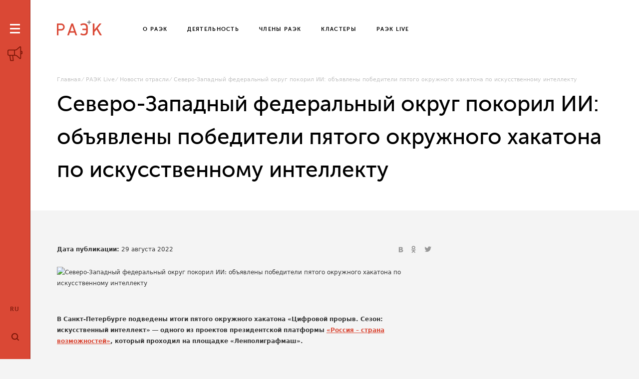

--- FILE ---
content_type: text/html; charset=UTF-8
request_url: https://raec.ru/live/branch/13276/
body_size: 26777
content:
<!DOCTYPE html>
<!--[if IEMobile 7]>
<html class="iem7 no-js" lang="ru" dir="ltr"><![endif]-->
<!--[if (lte IE 6)&(!IEMobile)]>
<html class="ie6 ie6-7 ie6-8 no-js" lang="ru" dir="ltr"><![endif]-->
<!--[if (IE 7)&(!IEMobile)]>
<html class="ie7 ie6-7 ie6-8 no-js" lang="ru" dir="ltr"><![endif]-->
<!--[if (IE 8)&(!IEMobile)]>
<html class="ie8 ie6-8 no-js" lang="ru" dir="ltr"><![endif]-->
<!--[if (gte IE 9)|(gt IEMobile 7)]><!-->
<html class="no-js" lang="ru" dir="ltr" itemscope itemtype="http://schema.org/Thing">
<!--<![endif]-->
<head>
<!-- Yandex.Metrika counter -->
<noscript><div><img src="https://mc.yandex.ru/watch/105432091" style="position:absolute; left:-9999px;" alt="" /></div></noscript>
<!-- /Yandex.Metrika counter -->
<!-- Top.Mail.Ru counter -->
<noscript><div><img src="https://top-fwz1.mail.ru/counter?id=3721010;js=na" style="position:absolute;left:-9999px;" alt="Top.Mail.Ru" /></div></noscript>
<!-- /Top.Mail.Ru counter -->
<!-- Top.Mail.Ru counter -->
<noscript><div><img src="https://top-fwz1.mail.ru/counter?id=3721150;js=na" style="position:absolute;left:-9999px;" alt="Top.Mail.Ru" /></div></noscript>
<!-- /Top.Mail.Ru counter -->
	<meta http-equiv="Content-Type" content="text/html; charset=utf-8"/>
	<meta http-equiv="X-UA-Compatible" content="IE=edge">
	<!-- Social meta schema.org -->
	<meta itemprop="image" content="/images/favicon-196x196.png"/>
	<meta name="apple-mobile-web-app-capable" content="yes">
	<meta name="viewport" content="width=device-width, initial-scale=1.0"/>

	<!-- Social meta ogp.me -->
	<title>Северо-Западный федеральный округ покорил ИИ: объявлены победители пятого окружного хакатона по искусственному интеллекту</title>
	<link rel="icon" type="image/png" href="/images/favicon-196x196.png"
	      sizes="196x196"/>
	<link rel="icon" type="image/png" href="/images/favicon-96x96.png"
	      sizes="96x96"/>
	<link rel="icon" type="image/png" href="/images/favicon-32x32.png"
	      sizes="32x32"/>
	<link rel="icon" type="image/png" href="/images/favicon-128.png"
	      sizes="128x128"/>
	<link rel="icon" type="image/png" href="/favicon.png?1747125151457" sizes="16x16"/>
	<!--[if lt IE 8]>
	<link href="/local/templates/raec/css/ie-old.css" rel="stylesheet" type="text/css"/>
	<![endif]-->
	<!--[if lt IE 9]>
	<script data-skip-moving=true type="text/javascript" charset="utf-8"
	        src="/local/templates/raec/js/html5shiv.js"></script>
	<script data-skip-moving=true type="text/javascript" charset="utf-8"
	        src="/local/templates/raec/js/css3-multi-column.js"></script>
	<script data-skip-moving=true type="text/javascript" charset="utf-8"
	        src="/local/templates/raec/js/respond.js"></script>
	<![endif]-->
	<meta http-equiv="Content-Type" content="text/html; charset=UTF-8" />
<meta name="robots" content="index, follow" />
<meta name="keywords" content="РАЭК, Российская ассоциация электронных коммуникаций, Ассоциация, Электронные коммуникации, Веб-стандарты, Аналитика, Право в интернете, Право в отрасли, Комиссия по правовым вопросам, Комиссия по информационной безопасности и киберпреступности, Комиссия по веб-разработке, Комиссия хостинг-провайдеров и регистраторов, Комиссия по электронной коммерции, Комиссия по образованию и кадрам, РИФ, rocID, RIW, Премия Рунета" />
<meta name="description" content="Ассоциация электронных коммуникаций (РАЭК) образована в 2006 году. Цель ассоциации - сформировать в России цивилизованное информационное общество, которое будет иметь свое законодательство и свои кодексы профессиональной деятельности, принятые как пользователями, так и участниками интернет-рынка." />
<script data-skip-moving="true">(function(w, d, n) {var cl = "bx-core";var ht = d.documentElement;var htc = ht ? ht.className : undefined;if (htc === undefined || htc.indexOf(cl) !== -1){return;}var ua = n.userAgent;if (/(iPad;)|(iPhone;)/i.test(ua)){cl += " bx-ios";}else if (/Windows/i.test(ua)){cl += ' bx-win';}else if (/Macintosh/i.test(ua)){cl += " bx-mac";}else if (/Linux/i.test(ua) && !/Android/i.test(ua)){cl += " bx-linux";}else if (/Android/i.test(ua)){cl += " bx-android";}cl += (/(ipad|iphone|android|mobile|touch)/i.test(ua) ? " bx-touch" : " bx-no-touch");cl += w.devicePixelRatio && w.devicePixelRatio >= 2? " bx-retina": " bx-no-retina";if (/AppleWebKit/.test(ua)){cl += " bx-chrome";}else if (/Opera/.test(ua)){cl += " bx-opera";}else if (/Firefox/.test(ua)){cl += " bx-firefox";}ht.className = htc ? htc + " " + cl : cl;})(window, document, navigator);</script>


<link href="/bitrix/cache/css/s1/raec/template_1e61f9ab16f5fcb8ecd34a2fb26d4955/template_1e61f9ab16f5fcb8ecd34a2fb26d4955_v1.css?1766390661269950" type="text/css"  data-template-style="true" rel="stylesheet" />








				
			



	<meta property="og:type" content="website">
	<meta property="og:site_name" content="Ассоциация электронных коммуникаций (РАЭК)">
	<meta property="og:title" content="Северо-Западный федеральный округ покорил ИИ: объявлены победители пятого окружного хакатона по искусственному интеллекту"/>
	<meta property="og:url" content="http://raec.ru/live/branch/13276/">
	<meta property="og:description" content="Ассоциация электронных коммуникаций (РАЭК) образована в 2006 году. Цель ассоциации - сформировать в России цивилизованное информационное общество, которое будет иметь свое законодательство и свои кодексы профессиональной деятельности, принятые как пользователями, так и участниками интернет-рынка."/>

	<meta itemprop="image" content="http://raec.ru/upload/iblock/80f/photo_2022-08-29_17-13-43.jpg"/>
<meta property="og:image" content="http://raec.ru/upload/iblock/80f/photo_2022-08-29_17-13-43.jpg"/>
    
</head>
<body itemscope itemtype="http://schema.org/WebPage"
      class="">
<div id="panel"></div>
<!-- .l-wrapper -->
<div class="l-wrapper">
<!-- .l-header -->
<header class="l-header" itemscope itemtype = "http://schema.org/WPHeader">
	<div class="header__outer js-block-fixed">
		<div class="header__top">
			<div class="header__left">
				<div class="panel-btn js-panel-btn">
					<div class="panel-btn-wrap">
						<div class="panel-btn__item panel-btn__item_first"></div>
						<div class="panel-btn__item panel-btn__item_second"></div>
						<div class="panel-btn__item panel-btn__item_third"></div>
					</div>
				</div>
			</div>
			<div class="header__center">
				<a href="/live/" class="b-speak"><span class="b-speak__ico"></span></a>
			</div>
			<div class="header__right">

<div class="language">
	<div class="language__current">
		<span class="language-item js-language-selected">RU</span>
		<div class="language-window">
			<a href="/en/live/branch/13276/?lang" class="language-window__item">EN</a>
			<p class="language-window__item language-window__item_active">RU</p>
		</div>
	</div>
</div>
				<div class="b-search">
					<div class="b-search__btn js-b-search__btn"></div>
					<div class="b-search__bg js-b-search__bg"></div>
				</div>
			</div>
		</div>
<div class="header__bottom i-clfx">
	<div class="header__inner">
		<div class="header__left">
							<a href="/" class="site-name site-name_block"></a>
					</div>
		<div class="header__right">
			<div class="g-nav g-nav_header-top i-clfx">
				<nav>
					    <ul class="g-nav__inner">
        <li class="g-nav__item">
                <a class="g-nav__ln" href="/about/">
                    <span class="g-nav__main">О РАЭК</span>
                </a>
            </li><li class="g-nav__item">
                <a class="g-nav__ln" href="/activity/">
                    <span class="g-nav__main">Деятельность</span>
                </a>
            </li><li class="g-nav__item">
                <a class="g-nav__ln" href="/members/">
                    <span class="g-nav__main">Члены РАЭК</span>
                </a>
            </li><li class="g-nav__item">
                <a class="g-nav__ln" href="/clusters/">
                    <span class="g-nav__main">Кластеры</span>
                </a>
            </li><li class="g-nav__item selected">
                <a class="g-nav__ln" href="/live/">
                    <span class="g-nav__main">РАЭК Live</span>
                </a>
            </li>    </ul>
    				</nav>
			</div>

			<div class="panel-search js-panel-search">
				<span class="b-search__close js-b-search__close"></span>
				<div class="panel-search__inner">
					<div class="i-aux i-clfx">
						<div class="header__left">
							<div class="site-name site-name_block"></div>
						</div>
					</div>
					<div class="i-aux">
						<form class="form form-search js-form-search" id="form-search" action="/search/"
						      method="get" accept-charset="utf-8">
							<input class="form-search__text" type="text" name="q"
							       placeholder="Поиск"/>
							<input class="form-search__button" type="submit" value="Поиск"/>
						</form>
						<div class="search-section">
							<p class="search-section__title">Чаще всего ищут</p>
<ul class="list list_flat  list_inline list_search">
	<li class="list__item">
		<a href="/search/?q=%D0%9E%D1%82%D1%87%D0%B5%D1%82+%D0%BE+%D0%B4%D0%B5%D1%8F%D1%82%D0%B5%D0%BB%D1%8C%D0%BD%D0%BE%D1%81%D1%82%D0%B8" class="search-item">
			Отчет о деятельности		</a>
	</li>
	<li class="list__item">
		<a href="/search/?q=%D0%A0%D0%98%D0%A4%2B%D0%9A%D0%98%D0%91" class="search-item">
			РИФ+КИБ		</a>
	</li>
	<li class="list__item">
		<a href="/about/contacts/" class="search-item">
			Как проехать в Башню «Империя»		</a>
	</li>
	<li class="list__item">
		<a href="/search/?q=%D0%A7%D1%82%D0%BE+%D0%B4%D0%B0%D0%B5%D1%82+%D1%87%D0%BB%D0%B5%D0%BD%D1%81%D1%82%D0%B2%D0%BE%3F" class="search-item">
			Что дает членство?		</a>
	</li>
	<li class="list__item">
		<a href="/search/?q=%D0%9F%D1%80%D0%B5%D1%81%D1%81-%D1%81%D0%BB%D1%83%D0%B6%D0%B1" class="search-item">
			Пресс-служб		</a>
	</li>
	<li class="list__item">
		<a href="/search/?q=%D0%A1%D0%BE%D0%B2%D0%B5%D1%82+%D0%90%D1%81%D1%81%D0%BE%D1%86%D0%B8%D0%B0%D1%86%D0%B8%D0%B8" class="search-item">
			Совет Ассоциации		</a>
	</li>
	<li class="list__item">
		<a href="/search/?q=%D0%9A%D0%B0%D0%BA+%D0%B2%D1%81%D1%82%D1%83%D0%BF%D0%B8%D1%82%D1%8C" class="search-item">
			Как вступить		</a>
	</li>
	<li class="list__item">
		<a href="/search/?q=%D0%A1%D0%BF%D0%B8%D1%81%D0%BE%D0%BA+%D1%87%D0%BB%D0%B5%D0%BD%D0%BE%D0%B2+%D0%A0%D0%90%D0%AD%D0%9A" class="search-item">
			Список членов РАЭК		</a>
	</li>
	<li class="list__item">
		<a href="/search/?q=%D0%A1%D1%82%D0%BE%D0%B8%D0%BC%D0%BE%D1%81%D1%82%D1%8C+%D1%87%D0%BB%D0%B5%D0%BD%D1%81%D1%82%D0%B2%D0%B0+%D0%B2+%D0%A0%D0%90%D0%AD%D0%9A" class="search-item">
			Стоимость членства в РАЭК		</a>
	</li>
</ul>						</div>
					</div>
				</div>
			</div>
			<div class="panel-page js-panel-page">
				<div class="g-nav g-nav_header i-clfx">
					<div class="i-aux i-clfx">
						<div class="header__left">
															<a href="/" class="site-name site-name_block"></a>
													</div>
						<div class="header__right">
													</div>
					</div>
					<nav>
	<ul class="g-nav__inner">
		<li class="g-nav__item">
			<a href="/about/" class="g-nav__ln">
				О РАЭК			</a>
			<ul class="g-nav__inner__sub">
				<li class="g-nav__item">
					<a class="g-nav__ln" href="/about/rules/">
						<span class="g-nav__main">Официальные документы</span>
					</a>
				</li>
				<li class="g-nav__item">
					<a class="g-nav__ln" href="/about/structure/">
						<span class="g-nav__main">Структура</span>
					</a>
				</li>
				<li class="g-nav__item">
					<a class="g-nav__ln" href="/about/controls/">
						<span class="g-nav__main">Органы РАЭК</span>
					</a>
				</li>
				<li class="g-nav__item">
					<a class="g-nav__ln" href="/about/meetings/">
						<span class="g-nav__main">Собрания РАЭК</span>
					</a>
				</li>
				<li class="g-nav__item">
					<a class="g-nav__ln" href="/about/contacts/">
						<span class="g-nav__main">Контакты</span>
					</a>
				</li>
				<li class="g-nav__item">
					<a class="g-nav__ln" href="/about/publishers/">
						<span class="g-nav__main">Выходные данные</span>
					</a>
				</li>
</ul></li>		<li class="g-nav__item">
			<a href="/activity/" class="g-nav__ln">
				Деятельность			</a>
			<ul class="g-nav__inner__sub">
				<li class="g-nav__item">
					<a class="g-nav__ln" href="/clusters/raec-club/">
						<span class="g-nav__main">РАЭК / Клуб</span>
					</a>
				</li>
				<li class="g-nav__item">
					<a class="g-nav__ln" href="/activity/analytics/">
						<span class="g-nav__main">Аналитика</span>
					</a>
				</li>
				<li class="g-nav__item">
					<a class="g-nav__ln" href="/activity/events/">
						<span class="g-nav__main">Мероприятия</span>
					</a>
				</li>
				<li class="g-nav__item">
					<a class="g-nav__ln" href="/activity/specprojects/">
						<span class="g-nav__main">Спецпроекты</span>
					</a>
				</li>
</ul></li>		<li class="g-nav__item">
			<a href="/live/" class="g-nav__ln">
				РАЭК Live			</a>
			<ul class="g-nav__inner__sub">
				<li class="g-nav__item">
					<a class="g-nav__ln" href="/live/position/">
						<span class="g-nav__main">Официальная позиция РАЭК</span>
					</a>
				</li>
				<li class="g-nav__item">
					<a class="g-nav__ln" href="/live/raec-news/">
						<span class="g-nav__main">Новости РАЭК</span>
					</a>
				</li>
				<li class="g-nav__item">
					<a class="g-nav__ln" href="/live/member/">
						<span class="g-nav__main">Новости членов РАЭК</span>
					</a>
				</li>
				<li class="g-nav__item">
					<a class="g-nav__ln" href="/live/branch/">
						<span class="g-nav__main">Новости отрасли</span>
					</a>
				</li>
				<li class="g-nav__item">
					<a class="g-nav__ln" href="/live/smi/">
						<span class="g-nav__main">РАЭК в СМИ</span>
					</a>
				</li>
</ul></li>		<li class="g-nav__item">
			<a href="/clusters/" class="g-nav__ln">
				Кластеры			</a>
			<ul class="g-nav__inner__sub">
				<li class="g-nav__item">
					<a class="g-nav__ln" href="/clusters/startups/">
						<span class="g-nav__main">РАЭК / Технологическое предпринимательство</span>
					</a>
				</li>
				<li class="g-nav__item">
					<a class="g-nav__ln" href="/clusters/property/">
						<span class="g-nav__main">РАЭК / Недвижимость</span>
					</a>
				</li>
				<li class="g-nav__item">
					<a class="g-nav__ln" href="/clusters/privacy-legal-Innovation/">
						<span class="g-nav__main">РАЭК / Privacy & Legal Innovation</span>
					</a>
				</li>
				<li class="g-nav__item">
					<a class="g-nav__ln" href="/clusters/rpa/">
						<span class="g-nav__main">РАЭК / RPA</span>
					</a>
				</li>
				<li class="g-nav__item">
					<a class="g-nav__ln" href="/clusters/ai/">
						<span class="g-nav__main">РАЭК / Искусственный интеллект</span>
					</a>
				</li>
				<li class="g-nav__item">
					<a class="g-nav__ln" href="/clusters/gig-economy/">
						<span class="g-nav__main">РАЭК / Gig economy</span>
					</a>
				</li>
				<li class="g-nav__item">
					<a class="g-nav__ln" href="/clusters/edtech/">
						<span class="g-nav__main">РАЭК / EdTech</span>
					</a>
				</li>
				<li class="g-nav__item">
					<a class="g-nav__ln" href="/clusters/travel/">
						<span class="g-nav__main">РАЭК / Travel</span>
					</a>
				</li>
				<li class="g-nav__item">
					<a class="g-nav__ln" href="/clusters/digital-content/">
						<span class="g-nav__main">РАЭК / Подкасты и цифровой контент</span>
					</a>
				</li>
				<li class="g-nav__item">
					<a class="g-nav__ln" href="/clusters/gaming/">
						<span class="g-nav__main">РАЭК / Игровая индустрия</span>
					</a>
				</li>
				<li class="g-nav__item">
					<a class="g-nav__ln" href="/clusters/it-outstaffing/">
						<span class="g-nav__main">РАЭК / ИТ-Аутстаффинг</span>
					</a>
				</li>
				<li class="g-nav__item">
					<a class="g-nav__ln" href="/clusters/mobile/">
						<span class="g-nav__main">РАЭК / Mobile</span>
					</a>
				</li>
				<li class="g-nav__item">
					<a class="g-nav__ln" href="/clusters/ads-marketing/">
						<span class="g-nav__main">РАЭК / Маркетинг и реклама</span>
					</a>
				</li>
				<li class="g-nav__item">
					<a class="g-nav__ln" href="/clusters/hr/">
						<span class="g-nav__main">РАЭК / Кадры</span>
					</a>
				</li>
				<li class="g-nav__item">
					<a class="g-nav__ln" href="/clusters/digital-lit/">
						<span class="g-nav__main">РАЭК / Цифровая грамотность</span>
					</a>
				</li>
				<li class="g-nav__item">
					<a class="g-nav__ln" href="/clusters/personal-data/">
						<span class="g-nav__main">РАЭК / Защита и хранение персональных данных</span>
					</a>
				</li>
				<li class="g-nav__item">
					<a class="g-nav__ln" href="/clusters/digital-media/">
						<span class="g-nav__main">РАЭК / Цифровые СМИ</span>
					</a>
				</li>
				<li class="g-nav__item">
					<a class="g-nav__ln" href="/clusters/cybersecurity/">
						<span class="g-nav__main">РАЭК / Инфобезопасность</span>
					</a>
				</li>
				<li class="g-nav__item">
					<a class="g-nav__ln" href="/clusters/digital/">
						<span class="g-nav__main">РАЭК / Digital</span>
					</a>
				</li>
				<li class="g-nav__item">
					<a class="g-nav__ln" href="/clusters/bas/">
						<span class="g-nav__main">РАЭК / БАС</span>
					</a>
				</li>
				<li class="g-nav__item">
					<a class="g-nav__ln" href="/clusters/saas/">
						<span class="g-nav__main">Архив: РАЭК / SaaS</span>
					</a>
				</li>
				<li class="g-nav__item">
					<a class="g-nav__ln" href="/clusters/gr-club/">
						<span class="g-nav__main">Архив: GR-клуб РАЭК</span>
					</a>
				</li>
				<li class="g-nav__item">
					<a class="g-nav__ln" href="/clusters/pharma-it/">
						<span class="g-nav__main">Архив: РАЭК / Pharma&IT</span>
					</a>
				</li>
				<li class="g-nav__item">
					<a class="g-nav__ln" href="/clusters/fashion/">
						<span class="g-nav__main">Архив: РАЭК / FASHION TECH</span>
					</a>
				</li>
				<li class="g-nav__item">
					<a class="g-nav__ln" href="/clusters/sharingeconomy/">
						<span class="g-nav__main">Архив: РАЭК / Sharing Economy</span>
					</a>
				</li>
				<li class="g-nav__item">
					<a class="g-nav__ln" href="/clusters/e-commerce/">
						<span class="g-nav__main">Архив: РАЭК / Электронная коммерция</span>
					</a>
				</li>
				<li class="g-nav__item">
					<a class="g-nav__ln" href="/clusters/cryptoeconomy/">
						<span class="g-nav__main">Архив: РАЭК / Кластер по блокчейн и криптовалютам</span>
					</a>
				</li>
</ul></li>		<li class="g-nav__item">
			<a href="/members/" class="g-nav__ln">
				Члены РАЭК			</a>
			<ul class="g-nav__inner__sub">
				<li class="g-nav__item">
					<a class="g-nav__ln" href="/members/join/">
						<span class="g-nav__main">Как вступить</span>
					</a>
				</li>
</ul></li>		<li class="g-nav__item">
			<a href="/about/publishers/" class="g-nav__ln">
				Выходные данные			</a>
			<ul class="g-nav__inner__sub">
	</ul>
</nav>				</div>
			</div>

					</div>
	</div>
</div>	</div>
</header><main class="l-middle">
	<section class="l-container i-clfx">
					<div class="l-section">
				<div class="i-aux">
					<div class="breadcrumb" itemscope="" itemtype="http://data-vocabulary.org/Breadcrumb"><a class="breadcrumb__link" href="/">Главная</a><a class="breadcrumb__link" href="/live/">РАЭК Live</a><a class="breadcrumb__link" href="/live/branch/">Новости отрасли</a><span class="breadcrumb__link breadcrumb__link_current">Северо-Западный федеральный округ покорил ИИ: объявлены победители пятого окружного хакатона по искусственному интеллекту</span></div>					<h1>Северо-Западный федеральный округ покорил ИИ: объявлены победители пятого окружного хакатона по искусственному интеллекту</h1>
				</div>
			</div>
				<div class="l-content">
						<div class="i-aux"><script data-skip-moving=true>console.info("arResult:",{"TAGS":"","~TAGS":"","ID":"13276","~ID":"13276","NAME":"Северо-Западный федеральный округ покорил ИИ: объявлены победители пятого окружного хакатона по искусственному интеллекту","~NAME":"Северо-Западный федеральный округ покорил ИИ: объявлены победители пятого окружного хакатона по искусственному интеллекту","IBLOCK_ID":"24","~IBLOCK_ID":"24","IBLOCK_SECTION_ID":"44","~IBLOCK_SECTION_ID":"44","DETAIL_TEXT":"\u003Cp\u003E\r\n \u003Cb\u003EВ Санкт-Петербурге подведены итоги пятого окружного хакатона «Цифровой прорыв. Сезон: искусственный интеллект» ― одного из проектов президентской платформы \u003C\/b\u003E\u003Ca href=\u0022https:\/\/rsv.ru\/\u0022\u003E\u003Cb\u003E«Россия – страна возможностей»\u003C\/b\u003E\u003C\/a\u003E\u003Cb\u003E, который проходил на площадке «Ленполиграфмаш».\u003C\/b\u003E\r\n\u003C\/p\u003E\r\n\u003Cp\u003E\r\n\t До финальных защит дошли \u003Cb\u003E56 команд\u003C\/b\u003E. Участники разработали решения в четырёх кейсах. По итогам хакатона двенадцать команд-победителей разделят между собой призовой фонд в \u003Cb\u003E2 400 000 рублей\u003C\/b\u003E.\r\n\u003C\/p\u003E\r\n\u003Cdiv class=\u0022b-cite\u0022\u003E\r\n\t\u003Cdiv class=\u0022b-cite__text\u0022\u003E\r\n\t\t\u003Cp class=\u0022b-cite__title\u0022\u003E\r\n\t\t\t Хочу поздравить победителей и кейсодержателей за лучшие кейсы лучших питерских разработчиков. \r\n\t\t\u003C\/p\u003E\r\n\t\t\u003Cp\u003E\r\n\t\t\t Я также понимаю, насколько важно сейчас попытаться поработать с реальными датасетами, чтобы создать реальные кейсы, которые в последствии или уже сейчас могут приносить реальную пользу. Это помогает развиваться молодым специалистам и создавать в будущем ещё более интересные решения. Мы в Санкт-Петербурге тоже движемся в этом направлении и начинаем работать в кроссдоменной аналитикой. Конечно, удивляюсь, как быстро вы собрали такую большую команду. Хочу пожелать максимально быстро реализовать все наработки, чтобы ребята увидели, что это реально работает.\r\n\t\t\u003C\/p\u003E\r\n\t\u003C\/div\u003E\r\n\t\u003Cdiv class=\u0022b-cite__author\u0022\u003E\r\n\t\t\u003Cdiv class=\u0022b-cite__pic-wrap\u0022\u003E\r\n \u003C!--img width=\u002290\u0022 alt=\u0022Михаил Кораблев\u0022 src=\u0022https:\/\/runet-id.com\/files\/photo\/0\/337_90.jpg\u0022 height=\u002290\u0022--\u003E\r\n\t\t\u003C\/div\u003E\r\n\t\t\u003Cdiv class=\u0022b-cite__main\u0022\u003E\r\n\t\t\t\u003Cp class=\u0022b-cite__name\u0022\u003E\r\n\t\t\t\t Михаил \u003Cspan class=\u0022i-br\u0022\u003EКораблев\u003C\/span\u003E\r\n\t\t\t\u003C\/p\u003E\r\n\t\t\t\u003Cp class=\u0022b-cite__post\u0022\u003E\u003Cspan class=\u0022i-br\u0022\u003EНачальник Управления развития перспективных проектов СПб ГУП «Санкт-Петербургский информационно-аналитический центр»\u003C\/span\u003E\r\n\t\t\t\u003C\/p\u003E\r\n\t\t\u003C\/div\u003E\r\n\t\u003C\/div\u003E\r\n\u003C\/div\u003E\r\n\u003Cp\u003E\r\n\t К участникам торжественной церемонии закрытия обратилась руководитель проекта «Искусственный интеллект» АНО «Россия ― страна возможностей» \u003Cb\u003EСветлана Терехова\u003C\/b\u003E:\u0026nbsp;\r\n\u003C\/p\u003E\r\n\r\n\u003Cdiv class=\u0022b-cite\u0022\u003E\r\n\t\u003Cdiv class=\u0022b-cite__text\u0022\u003E\r\n\t\t\u003Cp class=\u0022b-cite__title\u0022\u003E\r\n\t\t\t Эти три дня в Северной столице пролетели как один миг, особенно для участников хакатона ― мы видели, какая напряженная работа шла на площадке, не менее жаркая она была, я полагаю, и в онлайне. \r\n\t\t\u003C\/p\u003E\r\n\t\t\u003Cp\u003E\r\n\t\t\t По результатам хакатона было разработано 56 решений по 4 кейсам. Участники построили модель прогнозирования макроэкономических и финансовых данных, составили алгоритм предсказания поведения пользователей в социальной сети, разработали систему классификации и проверки текстов нормативно правовых актов, а также обогатили датасет для упрощенной работы с данными о покупках клиентов. Уверена, кейсодержатели продолжат взаимодействие с командами, а лучшие решения будут внедрены. Я хочу сказать большое спасибо всем, кто пришел на этот хакатон и всем, кто дошел до конца. Особая благодарность всем кейсодержателям и Администрации г. Санкт-Петербурга за содействие в проведении хакатона, и, конечно, площадке Технопарка «Ленполиграфмаш», на которой проходило соревнование. Думаю, на этом хакатоне все мы зарядились технологичностью, инновационностью и спортивным азартом от кейсовых задач, площадки и, конечно, наших замечательных участников!\r\n\t\t\u003C\/p\u003E\r\n\t\u003C\/div\u003E\r\n\t\u003Cdiv class=\u0022b-cite__author\u0022\u003E\r\n\t\t\u003Cdiv class=\u0022b-cite__pic-wrap\u0022\u003E\r\n \u003Cimg width=\u002290\u0022 alt=\u0022Светлана Терехова\u0022 src=\u0022https:\/\/runet-id.com\/files\/photo\/225\/2258619_90.jpg?t=1652954592\u0022 height=\u002290\u0022\u003E\r\n\t\t\u003C\/div\u003E\r\n\t\t\u003Cdiv class=\u0022b-cite__main\u0022\u003E\r\n\t\t\t\u003Cp class=\u0022b-cite__name\u0022\u003E\r\n\t\t\t\t Светлана\u003Cspan class=\u0022i-br\u0022\u003EТерехова\u003C\/span\u003E\r\n\t\t\t\u003C\/p\u003E\r\n\t\t\t\u003Cp class=\u0022b-cite__post\u0022\u003E\r\n \u003Cspan class=\u0022i-br\u0022\u003E\u003Cb\u003EАНО «Россия ― страна возможностей»\u003C\/b\u003E\u003C\/span\u003E\u003Cspan class=\u0022i-br\u0022\u003EРуководитель проекта «Искусственный интеллект»\u003C\/span\u003E\r\n\t\t\t\u003C\/p\u003E\r\n\t\t\u003C\/div\u003E\r\n\t\u003C\/div\u003E\r\n\u003C\/div\u003E\r\n\u003Cdiv class=\u0022b-cite\u0022\u003E\r\n\t\u003Cdiv class=\u0022b-cite__text\u0022\u003E\r\n\t\t\u003Cp class=\u0022b-cite__title\u0022\u003E\r\n\t\t\t На площадке в эти дни собрались самые разные люди, кто-то пришел даже семьями: в команде «ИИнтеграция» кодили два брата, а один из участников, Дмитрий Грибанов из команды «ДронБ», даже решил приобщить к культуре хакатонов свою дочь – она провела все три дня здесь. \r\n\t\t\u003C\/p\u003E\r\n\t\t\u003Cp\u003E\r\n\t\t\t Кстати, сам Дмитрий участвовал в разработке приложения для социального такси в Санкт-Петербурге. Кроме того, на площадке собрались люди самых разных возрастов. Самому младшему участнику, Ивану Вяхиреву из команды FSD 15 лет.\r\n\t\t\u003C\/p\u003E\r\n\t\u003C\/div\u003E\r\n\t\u003Cdiv class=\u0022b-cite__author\u0022\u003E\r\n\t\t\u003Cdiv class=\u0022b-cite__pic-wrap\u0022\u003E\r\n \u003Cimg width=\u002290\u0022 alt=\u0022Дмитрий Захарченко\u0022 src=\u0022https:\/\/runet-id.com\/files\/photo\/4\/48523_90.jpg?t=1654696336\u0022 height=\u002290\u0022\u003E\r\n\t\t\u003C\/div\u003E\r\n\t\t\u003Cdiv class=\u0022b-cite__main\u0022\u003E\r\n\t\t\t\u003Cp class=\u0022b-cite__name\u0022\u003E\r\n\t\t\t\t Дмитрий \u003Cspan class=\u0022i-br\u0022\u003EЗахарченко\u003C\/span\u003E\r\n\t\t\t\u003C\/p\u003E\r\n\t\t\t\u003Cp class=\u0022b-cite__post\u0022\u003E\u003Cspan class=\u0022i-br\u0022\u003EРуководитель хакатонов проекта «Цифровой прорыв. Сезон: искусственный интеллект»\u003C\/span\u003E\r\n\t\t\t\u003C\/p\u003E\r\n\t\t\u003C\/div\u003E\r\n\t\u003C\/div\u003E\r\n\u003C\/div\u003E\r\n\u003Cp\u003E\r\n\t Кейсодержателями хакатона выступили \u003Cb\u003EЦентральный банк РФ, VK, Министерство науки и высшего образования РФ, ПАО «Ростелеком»\u003C\/b\u003E.\r\n\u003C\/p\u003E\r\n\u003Ch3\u003E\r\nПризовые места в кейсе Центрального Банка Российской Федерации заняли команды: \u003C\/h3\u003E\r\n\u003Col\u003E\r\n\t\u003Cli\u003E\r\n \u003Cb\u003E«мы пытались в ML, а получилось, что получилось» \u003C\/b\u003E(Санкт-Петербург, Забайкальский край)\r\n \u003C\/li\u003E\r\n\t\u003Cli\u003E\r\n \u003Cb\u003EProfit \u003C\/b\u003E(Санкт-Петербург, Нижегородская область)\r\n \u003C\/li\u003E\r\n\t\u003Cli\u003E\r\n \u003Cb\u003EFEDOT TEAM\u003C\/b\u003E (Санкт-Петербург)\r\n \u003C\/li\u003E\r\n\u003C\/ol\u003E\r\n\u003Cdiv class=\u0022b-cite\u0022\u003E\r\n\t\u003Cdiv class=\u0022b-cite__text\u0022\u003E\r\n\t\t\u003Cp class=\u0022b-cite__title\u0022\u003E\r\n\t\t\t Выражаем огромную благодарность всем участникам и организаторам хакатона! На всем протяжении хакатона мы с очень большим интересом следили за процессом поиска решений всеми командами. \r\n\t\t\u003C\/p\u003E\r\n\t\t\u003Cp\u003E\r\n\t\t\t Сам по себе процесс в чем-то напоминал небольшую научную работу, в ходе которой последовательно рождаются, а затем подтверждаются либо опровергаются самые разные гипотезы. В ходе работы команды открыли несколько прекрасных идей-жемчужин, проливающих свет на эффективные подходы к прогнозированию временных рядов. Банк России поздравляет победителей «Цифрового прорыва» и желает всем командам такого же креатива в будущем, а организаторам ― столь же насыщенных, эффективных и невероятных по динамичности хакатонов! Спасибо!\r\n\t\t\u003C\/p\u003E\r\n\t\u003C\/div\u003E\r\n\t\u003Cdiv class=\u0022b-cite__author\u0022\u003E\r\n\t\t\u003Cdiv class=\u0022b-cite__pic-wrap\u0022\u003E\r\n \u003Cimg width=\u002290\u0022 alt=\u0022Николай Разин\u0022 src=\u0022\/upload\/images\/razin.jpg\u0022 height=\u002290\u0022\u003E\r\n\t\t\u003C\/div\u003E\r\n\t\t\u003Cdiv class=\u0022b-cite__main\u0022\u003E\r\n\t\t\t\u003Cp class=\u0022b-cite__name\u0022\u003E\r\n\t\t\t\t Николай \u003Cspan class=\u0022i-br\u0022\u003EРазин\u003C\/span\u003E\r\n\t\t\t\u003C\/p\u003E\r\n\t\t\t\u003Cp class=\u0022b-cite__post\u0022\u003E\u003Cspan class=\u0022i-br\u0022\u003EРуководитель экспертной группы, Департамент управления данными Банка России, Клуб исследователей больших данных Банка России\u003C\/span\u003E\r\n\t\t\t\u003C\/p\u003E\r\n\t\t\u003C\/div\u003E\r\n\t\u003C\/div\u003E\r\n\u003C\/div\u003E\r\n\u003Ch3\u003E\r\nПризовые места в кейсе VK заняли команды: \u003C\/h3\u003E\r\n\u003Col\u003E\r\n\t\u003Cli\u003E\r\n \u003Cb\u003EITMEM \u003C\/b\u003E(Санкт-Петербург)\r\n \u003C\/li\u003E\r\n\t\u003Cli\u003E\r\n \u003Cb\u003E«Московские зайцы»\u003C\/b\u003E (Москва, Санкт-Петербург)\r\n \u003C\/li\u003E\r\n\t\u003Cli\u003E\r\n \u003Cb\u003Ehack into your soul\u003C\/b\u003E (Санкт-Петербург, Рязанская область)\r\n \u003C\/li\u003E\r\n\u003C\/ol\u003E\r\n\r\n\u003Cdiv class=\u0022b-cite\u0022\u003E\r\n\t\u003Cdiv class=\u0022b-cite__text\u0022\u003E\r\n\t\t\u003Cp class=\u0022b-cite__title\u0022\u003E\r\n\t\t\t Большие данные и методы машинного обучения стали основой для работы большинства многопользовательских сервисов и решений для бизнеса VK. \r\n\t\t\u003C\/p\u003E\r\n\t\t\u003Cp\u003E\r\n\t\t\t Для хакатона мы приготовили кейс, который познакомил участников со спецификой работы с данными в индустрии. Рады, что наша задача вызвала живой интерес и собрала вокруг себя 15 талантливых команд. Ребята работали над решением с помощью инструментов ML Platform от VK Cloud и тестировали качество моделей на платформе для проведения IT-соревнований All Cups от VK. Хочется отметить высокий уровень технической подготовки участников и оригинальные подходы к решению задачи. Спасибо всем за эмоции и атмосферу праздника.\r\n\t\t\u003C\/p\u003E\r\n\t\u003C\/div\u003E\r\n\t\u003Cdiv class=\u0022b-cite__author\u0022\u003E\r\n\t\t\u003Cdiv class=\u0022b-cite__pic-wrap\u0022\u003E\r\n \u003Cimg width=\u002290\u0022 alt=\u0022Александр Мамаев\u0022 src=\u0022\/upload\/images\/mamaev.jpg\u0022 height=\u002290\u0022\u003E\r\n\t\t\u003C\/div\u003E\r\n\t\t\u003Cdiv class=\u0022b-cite__main\u0022\u003E\r\n\t\t\t\u003Cp class=\u0022b-cite__name\u0022\u003E\r\n\t\t\t\t Александр \u003Cspan class=\u0022i-br\u0022\u003EМамаев\u003C\/span\u003E\r\n\t\t\t\u003C\/p\u003E\r\n\t\t\t\u003Cp class=\u0022b-cite__post\u0022\u003E\u003Cspan class=\u0022i-br\u0022\u003EРуководитель группы машинного обучения и анализа данных VK\u003C\/span\u003E\r\n\t\t\t\u003C\/p\u003E\r\n\t\t\u003C\/div\u003E\r\n\t\u003C\/div\u003E\r\n\u003C\/div\u003E\r\n\u003Cp\u003E\r\n\t Призовые места в кейсе Министерства науки и высшего образование Российской Федерации:\r\n\u003C\/p\u003E\r\n\u003Col\u003E\r\n\t\u003Cli\u003E\r\n\t\u003Cp\u003E\r\n \u003Cb\u003EMAGNUM OPUS\u003C\/b\u003E (Санкт-Петербург, Омская область)\r\n\t\u003C\/p\u003E\r\n \u003C\/li\u003E\r\n\t\u003Cli\u003E\r\n\t\u003Cp\u003E\r\n \u003Cb\u003EBumblebee \u003C\/b\u003E(Санкт-Петербург)\r\n\t\u003C\/p\u003E\r\n \u003C\/li\u003E\r\n\t\u003Cli\u003E\r\n\t\u003Cp\u003E\r\n \u003Cb\u003ESibDS \u003C\/b\u003E(Москва, Красноярский край)\r\n\t\u003C\/p\u003E\r\n \u003C\/li\u003E\r\n\u003C\/ol\u003E\r\n\u003Cdiv class=\u0022b-cite\u0022\u003E\r\n\t\u003Cdiv class=\u0022b-cite__text\u0022\u003E\r\n\t\t\u003Cp class=\u0022b-cite__title\u0022\u003E\r\n\t\t\t Хотел бы поблагодарить организаторов хакатона и участников за решения. \r\n\t\t\u003C\/p\u003E\r\n\t\t\u003Cp\u003E\r\n\t\t\t Результаты хакатона намерены представить Заместителю Председателя Правительства Российской Федерации Д.Н. Чернышенко и использовать для следующих этапов внедрения искусственного интеллекта в работу Министерства.\r\n\t\t\u003C\/p\u003E\r\n\t\u003C\/div\u003E\r\n\t\u003Cdiv class=\u0022b-cite__author\u0022\u003E\r\n\t\t\u003Cdiv class=\u0022b-cite__pic-wrap\u0022\u003E\r\n \u003Cimg width=\u002290\u0022 alt=\u0022Иван Лапшин\u0022 src=\u0022\/upload\/images\/lapshin.jpg\u0022 height=\u002290\u0022\u003E\r\n\t\t\u003C\/div\u003E\r\n\t\t\u003Cdiv class=\u0022b-cite__main\u0022\u003E\r\n\t\t\t\u003Cp class=\u0022b-cite__name\u0022\u003E\r\n\t\t\t\t Иван \u003Cspan class=\u0022i-br\u0022\u003EЛапшин\u003C\/span\u003E\r\n\t\t\t\u003C\/p\u003E\r\n\t\t\t\u003Cp class=\u0022b-cite__post\u0022\u003E\u003Cspan class=\u0022i-br\u0022\u003EНачальник отдела реализации государственной политики в области информационных технологий, Департамент цифрового развития\u003C\/span\u003E\r\n\t\t\t\u003C\/p\u003E\r\n\t\t\u003C\/div\u003E\r\n\t\u003C\/div\u003E\r\n\u003C\/div\u003E\r\n\u003Ch3\u003E\r\nПризовые места в кейсе ПАО «Ростелеком» заняли команды: \u003C\/h3\u003E\r\n\u003Col\u003E\r\n\t\u003Cli\u003E\r\n\t\u003Cp\u003E\r\n \u003Cb\u003E@sergak_blog\u003C\/b\u003E (Москва, Калининградская область, Саратовская область)\r\n\t\u003C\/p\u003E\r\n \u003C\/li\u003E\r\n\t\u003Cli\u003E\r\n\t\u003Cp\u003E\r\n \u003Cb\u003ESFTB \u003C\/b\u003E(Москва, Новосибирская область, Санкт-Петербург)\r\n\t\u003C\/p\u003E\r\n \u003C\/li\u003E\r\n\t\u003Cli\u003E\r\n\t\u003Cp\u003E\r\n \u003Cb\u003EADAM \u003C\/b\u003E(Санкт-Петербург)\r\n\t\u003C\/p\u003E\r\n \u003C\/li\u003E\r\n\u003C\/ol\u003E\r\n\r\n\u003Cdiv class=\u0022b-cite\u0022\u003E\r\n\t\u003Cdiv class=\u0022b-cite__text\u0022\u003E\r\n\t\t\u003Cp class=\u0022b-cite__title\u0022\u003E\r\n\t\t\t Друзья, это были вдохновляющие 48 часов совместного творчества! \r\n\t\t\u003C\/p\u003E\r\n\t\t\u003Cp\u003E\r\n\t\t\t Командам удалось удивить нас смелыми подходами обогащения данных, а получившийся таргет для продажи наших услуг расчетно дает заметный прирост в конверсионности продаж. С нетерпением ждем понедельника и проверим на живых клиентах наши результаты. Мы рады, что решения, принимаемые на данных, становятся не просто надоевшим технологическим трендом, а привычной работой талантливых ИТ-команд. Человек ― сложная система, и чем больше факторов и неожиданных источников мы можем подключить, тем ближе будут наши модели к реальной жизни. Чего всем и желаю!\r\n\t\t\u003C\/p\u003E\r\n\t\u003C\/div\u003E\r\n\t\u003Cdiv class=\u0022b-cite__author\u0022\u003E\r\n\t\t\u003Cdiv class=\u0022b-cite__pic-wrap\u0022\u003E\r\n \u003Cimg width=\u002290\u0022 alt=\u0022Леонид Новожилов\u0022 src=\u0022https:\/\/runet-id.com\/files\/photo\/140\/1408831_90.jpg?t=1555062210\u0022 height=\u002290\u0022\u003E\r\n\t\t\u003C\/div\u003E\r\n\t\t\u003Cdiv class=\u0022b-cite__main\u0022\u003E\r\n\t\t\t\u003Cp class=\u0022b-cite__name\u0022\u003E\r\n\t\t\t\t Леонид \u003Cspan class=\u0022i-br\u0022\u003EНовожилов\u003C\/span\u003E\r\n\t\t\t\u003C\/p\u003E\r\n\t\t\t\u003Cp class=\u0022b-cite__post\u0022\u003E\r\n \u003Cspan class=\u0022i-br\u0022\u003E\u003Cb\u003EПАО «Ростелеком»\u003C\/b\u003E\u003C\/span\u003E\u003Cspan class=\u0022i-br\u0022\u003EДиректор по развитию цифровых технологий\u003C\/span\u003E\r\n\t\t\t\u003C\/p\u003E\r\n\t\t\u003C\/div\u003E\r\n\t\u003C\/div\u003E\r\n\u003C\/div\u003E\r\n\u003Cp\u003E\r\n\t Хакатон проекта «Цифровой прорыв. Сезон: искусственный интеллект» в Северо-Западном федеральном округе проводится при широкой поддержке Технопарка «Ленполиграфмаш» и Администрации г. Санкт-Петербурга.\r\n\u003C\/p\u003E\r\n\u003Cp\u003E\r\n\t Организатор конкурса – Министерство экономического развития Российской Федерации. Оператором конкурса выступает АНО «Россия – страна возможностей», организационный партнер – Ассоциация электронных коммуникаций (РАЭК), технологический партнер – компания VK, цифровой партнер – ПАО «Ростелеком».\r\n\u003C\/p\u003E\r\n\u003Cp\u003E\r\n\t Основные цели проекта «Цифровой прорыв. Сезон: искусственный интеллект»: создание системы отбора кадров для решения задач, поиск, развитие и поддержка талантливых, перспективных специалистов, желающих создавать продукты и сервисы с использованием технологий искусственного интеллекта, повышение уровня обеспечения российского рынка технологий ИИ квалифицированными кадрами, а также формирование и развитие ИИ-сообщества, популяризация, разработка и развитие продуктов с использованием искусственного интеллекта.\r\n\u003C\/p\u003E\r\n\u003Cp\u003E\r\n\t На 2022 год запланировано проведение в разных регионах России 8 окружных хакатонов – это гибридные соревнования регионов с единой турнирной таблицей. На каждый такой хакатон будут поставлены от 3 до 5 кейсовых задач.\r\n\u003C\/p\u003E\r\n\u003Cp\u003E\r\n\t Также пройдут 25 региональных чемпионатов – индивидуальных онлайн-соревнований ИТ-специалистов. Каждый чемпионат будет идти не менее 25 дней, всего за этот год в чемпионатах примут участие не менее 2 500 человек.\r\n\u003C\/p\u003E\r\n\u003Cp\u003E\r\n\t Официальный сайт проекта: \u003Ca href=\u0022https:\/\/hacks-ai.ru\/\u0022\u003Ehacks-ai.ru \u003C\/a\u003E\r\n\u003C\/p\u003E\r\n\u003Cp\u003E\r\n\t Трансляция церемонии закрытия хакатона проекта «Цифровой прорыв. Сезон: искусственный интеллект» в Северо-Западном федеральном округе по ссылке: \u003Ca href=\u0022https:\/\/vk.cc\/cg7ny1\u0022\u003Ehttps:\/\/vk.cc\/cg7ny1\u003C\/a\u003E\r\n\u003C\/p\u003E\r\n\u003Ch3\u003E\r\nИнформационная справка: \u003C\/h3\u003E\r\n\u003Cp\u003E\r\n \u003Cb\u003EАвтономная некоммерческая организация (АНО) «Россия – страна возможностей»\u003C\/b\u003E была создана по инициативе Президента РФ Владимира Путина. Ключевые цели организации: создание условий для повышения социальной мобильности, обеспечения личностной и профессиональной самореализации граждан, а также создание эффективных социальных лифтов в России. Наблюдательный совет АНО «Россия – страна возможностей» возглавляет Президент РФ Владимир Путин.\r\n\u003C\/p\u003E\r\n\u003Cp\u003E\r\n\t За 4 года работы платформы участниками её проектов стали более 15 миллионов человек из всех регионов России и 150 стран мира, а партнерами – более 1500 компаний, вузов, государственных и общественных организаций.\r\n\u003C\/p\u003E\r\n\u003Cp\u003E\r\n\t АНО «Россия – страна возможностей» развивает одноименную платформу, объединяющую 26 проектов: конкурс управленцев «Лидеры России», клуб Лидеров России «Эльбрус», всероссийская олимпиада студентов «Я – профессионал», всероссийский студенческий конкурс «Твой Ход», всероссийский конкурс «Большая перемена», всероссийский проект «Время карьеры», проект «ТопБЛОГ», проект «Культурный код», фестиваль «Российская студенческая весна», всероссийский конкурс «Мастера гостеприимства», «Цифровой прорыв. Сезон: искусственный интеллект», всероссийский профессиональный конкурс «Флагманы образования», всероссийский конкурс «Лучший социальный проект года», чемпионаты по профессиональному мастерству среди инвалидов и лиц с ограниченными возможностями здоровья «Абилимпикс», конкурс «Экософия», Российская национальная премия «Студент года», движение Ворлдскиллс Россия, благотворительный проект «Мечтай со мной», конкурс «Моя страна – моя Россия», международный инженерный чемпионат «CASE-IN», «Национальная технологическая олимпиада», платформа «Другое дело», Международный строительный чемпионат, проект «Начни игру», программа поощрительных поездок «Больше, чем путешествие», в т.ч. проект «Больше, чем работа», а также конкурс «Пишем будущее» для школьников и студентов ДНР и ЛНР.\r\n\u003C\/p\u003E\r\n\u003Cp\u003E\r\n\t В рамках деятельности АНО «Россия – страна возможностей» в феврале 2019 года создан образовательный центр – Мастерская управления «Сенеж». Обучение в нем проходят участники проектов и конкурсов платформы, активная молодежь, а также управленцы и государственные служащие. Мастерская выступает площадкой для проведения различных образовательных и молодежных форумов, в том числе форума «Территория смыслов».\r\n\u003C\/p\u003E\r\n\u003Cp\u003E\r\n\t В рамках АНО «Россия – страна возможностей» в августе 2020 года создан департамент оценки и методологии. Его задачами являются разработка и внедрение собственных инструментов оценки управленческих и деловых компетенций во все конкурсы и проекты платформы «Россия – страна возможностей» и партнеров, создание и поддержка центров компетенций в университетах, проведение оценки, организация обучения и подготовки кадров для деятельности центров компетенций. В вузах в 25 регионах страны создано более 50 центров оценки и развития надпрофессиональных компетенций студентов.\r\n\u003C\/p\u003E\r\n\u003Cp\u003E\r\n \u003Cb\u003EРоссийская ассоциация электронных коммуникаций (РАЭК)\u003C\/b\u003E была создана в 2006 году и на сегодняшний день объединяет более 100 игроков рынка электронных коммуникаций. В задачи РАЭК входит экспертиза, стандартизация и развитие интернет-технологий, взаимодействие с государственными органами управления, формирование отраслевых позиций, отстаивание интересов интернет-бизнеса, поддержка проектов в отраслевом образовании и науке, развитие профессиональных компетенций специалистов в сфере интернет-технологий и многое другое.\r\n\u003C\/p\u003E","~DETAIL_TEXT":"\u003Cp\u003E\r\n \u003Cb\u003EВ Санкт-Петербурге подведены итоги пятого окружного хакатона «Цифровой прорыв. Сезон: искусственный интеллект» ― одного из проектов президентской платформы \u003C\/b\u003E\u003Ca href=\u0022https:\/\/rsv.ru\/\u0022\u003E\u003Cb\u003E«Россия – страна возможностей»\u003C\/b\u003E\u003C\/a\u003E\u003Cb\u003E, который проходил на площадке «Ленполиграфмаш».\u003C\/b\u003E\r\n\u003C\/p\u003E\r\n\u003Cp\u003E\r\n\t До финальных защит дошли \u003Cb\u003E56 команд\u003C\/b\u003E. Участники разработали решения в четырёх кейсах. По итогам хакатона двенадцать команд-победителей разделят между собой призовой фонд в \u003Cb\u003E2 400 000 рублей\u003C\/b\u003E.\r\n\u003C\/p\u003E\r\n\u003Cdiv class=\u0022b-cite\u0022\u003E\r\n\t\u003Cdiv class=\u0022b-cite__text\u0022\u003E\r\n\t\t\u003Cp class=\u0022b-cite__title\u0022\u003E\r\n\t\t\t Хочу поздравить победителей и кейсодержателей за лучшие кейсы лучших питерских разработчиков. \r\n\t\t\u003C\/p\u003E\r\n\t\t\u003Cp\u003E\r\n\t\t\t Я также понимаю, насколько важно сейчас попытаться поработать с реальными датасетами, чтобы создать реальные кейсы, которые в последствии или уже сейчас могут приносить реальную пользу. Это помогает развиваться молодым специалистам и создавать в будущем ещё более интересные решения. Мы в Санкт-Петербурге тоже движемся в этом направлении и начинаем работать в кроссдоменной аналитикой. Конечно, удивляюсь, как быстро вы собрали такую большую команду. Хочу пожелать максимально быстро реализовать все наработки, чтобы ребята увидели, что это реально работает.\r\n\t\t\u003C\/p\u003E\r\n\t\u003C\/div\u003E\r\n\t\u003Cdiv class=\u0022b-cite__author\u0022\u003E\r\n\t\t\u003Cdiv class=\u0022b-cite__pic-wrap\u0022\u003E\r\n \u003C!--img width=\u002290\u0022 alt=\u0022Михаил Кораблев\u0022 src=\u0022https:\/\/runet-id.com\/files\/photo\/0\/337_90.jpg\u0022 height=\u002290\u0022--\u003E\r\n\t\t\u003C\/div\u003E\r\n\t\t\u003Cdiv class=\u0022b-cite__main\u0022\u003E\r\n\t\t\t\u003Cp class=\u0022b-cite__name\u0022\u003E\r\n\t\t\t\t Михаил \u003Cspan class=\u0022i-br\u0022\u003EКораблев\u003C\/span\u003E\r\n\t\t\t\u003C\/p\u003E\r\n\t\t\t\u003Cp class=\u0022b-cite__post\u0022\u003E\u003Cspan class=\u0022i-br\u0022\u003EНачальник Управления развития перспективных проектов СПб ГУП «Санкт-Петербургский информационно-аналитический центр»\u003C\/span\u003E\r\n\t\t\t\u003C\/p\u003E\r\n\t\t\u003C\/div\u003E\r\n\t\u003C\/div\u003E\r\n\u003C\/div\u003E\r\n\u003Cp\u003E\r\n\t К участникам торжественной церемонии закрытия обратилась руководитель проекта «Искусственный интеллект» АНО «Россия ― страна возможностей» \u003Cb\u003EСветлана Терехова\u003C\/b\u003E:\u0026nbsp;\r\n\u003C\/p\u003E\r\n\r\n\u003Cdiv class=\u0022b-cite\u0022\u003E\r\n\t\u003Cdiv class=\u0022b-cite__text\u0022\u003E\r\n\t\t\u003Cp class=\u0022b-cite__title\u0022\u003E\r\n\t\t\t Эти три дня в Северной столице пролетели как один миг, особенно для участников хакатона ― мы видели, какая напряженная работа шла на площадке, не менее жаркая она была, я полагаю, и в онлайне. \r\n\t\t\u003C\/p\u003E\r\n\t\t\u003Cp\u003E\r\n\t\t\t По результатам хакатона было разработано 56 решений по 4 кейсам. Участники построили модель прогнозирования макроэкономических и финансовых данных, составили алгоритм предсказания поведения пользователей в социальной сети, разработали систему классификации и проверки текстов нормативно правовых актов, а также обогатили датасет для упрощенной работы с данными о покупках клиентов. Уверена, кейсодержатели продолжат взаимодействие с командами, а лучшие решения будут внедрены. Я хочу сказать большое спасибо всем, кто пришел на этот хакатон и всем, кто дошел до конца. Особая благодарность всем кейсодержателям и Администрации г. Санкт-Петербурга за содействие в проведении хакатона, и, конечно, площадке Технопарка «Ленполиграфмаш», на которой проходило соревнование. Думаю, на этом хакатоне все мы зарядились технологичностью, инновационностью и спортивным азартом от кейсовых задач, площадки и, конечно, наших замечательных участников!\r\n\t\t\u003C\/p\u003E\r\n\t\u003C\/div\u003E\r\n\t\u003Cdiv class=\u0022b-cite__author\u0022\u003E\r\n\t\t\u003Cdiv class=\u0022b-cite__pic-wrap\u0022\u003E\r\n \u003Cimg width=\u002290\u0022 alt=\u0022Светлана Терехова\u0022 src=\u0022https:\/\/runet-id.com\/files\/photo\/225\/2258619_90.jpg?t=1652954592\u0022 height=\u002290\u0022\u003E\r\n\t\t\u003C\/div\u003E\r\n\t\t\u003Cdiv class=\u0022b-cite__main\u0022\u003E\r\n\t\t\t\u003Cp class=\u0022b-cite__name\u0022\u003E\r\n\t\t\t\t Светлана\u003Cspan class=\u0022i-br\u0022\u003EТерехова\u003C\/span\u003E\r\n\t\t\t\u003C\/p\u003E\r\n\t\t\t\u003Cp class=\u0022b-cite__post\u0022\u003E\r\n \u003Cspan class=\u0022i-br\u0022\u003E\u003Cb\u003EАНО «Россия ― страна возможностей»\u003C\/b\u003E\u003C\/span\u003E\u003Cspan class=\u0022i-br\u0022\u003EРуководитель проекта «Искусственный интеллект»\u003C\/span\u003E\r\n\t\t\t\u003C\/p\u003E\r\n\t\t\u003C\/div\u003E\r\n\t\u003C\/div\u003E\r\n\u003C\/div\u003E\r\n\u003Cdiv class=\u0022b-cite\u0022\u003E\r\n\t\u003Cdiv class=\u0022b-cite__text\u0022\u003E\r\n\t\t\u003Cp class=\u0022b-cite__title\u0022\u003E\r\n\t\t\t На площадке в эти дни собрались самые разные люди, кто-то пришел даже семьями: в команде «ИИнтеграция» кодили два брата, а один из участников, Дмитрий Грибанов из команды «ДронБ», даже решил приобщить к культуре хакатонов свою дочь – она провела все три дня здесь. \r\n\t\t\u003C\/p\u003E\r\n\t\t\u003Cp\u003E\r\n\t\t\t Кстати, сам Дмитрий участвовал в разработке приложения для социального такси в Санкт-Петербурге. Кроме того, на площадке собрались люди самых разных возрастов. Самому младшему участнику, Ивану Вяхиреву из команды FSD 15 лет.\r\n\t\t\u003C\/p\u003E\r\n\t\u003C\/div\u003E\r\n\t\u003Cdiv class=\u0022b-cite__author\u0022\u003E\r\n\t\t\u003Cdiv class=\u0022b-cite__pic-wrap\u0022\u003E\r\n \u003Cimg width=\u002290\u0022 alt=\u0022Дмитрий Захарченко\u0022 src=\u0022https:\/\/runet-id.com\/files\/photo\/4\/48523_90.jpg?t=1654696336\u0022 height=\u002290\u0022\u003E\r\n\t\t\u003C\/div\u003E\r\n\t\t\u003Cdiv class=\u0022b-cite__main\u0022\u003E\r\n\t\t\t\u003Cp class=\u0022b-cite__name\u0022\u003E\r\n\t\t\t\t Дмитрий \u003Cspan class=\u0022i-br\u0022\u003EЗахарченко\u003C\/span\u003E\r\n\t\t\t\u003C\/p\u003E\r\n\t\t\t\u003Cp class=\u0022b-cite__post\u0022\u003E\u003Cspan class=\u0022i-br\u0022\u003EРуководитель хакатонов проекта «Цифровой прорыв. Сезон: искусственный интеллект»\u003C\/span\u003E\r\n\t\t\t\u003C\/p\u003E\r\n\t\t\u003C\/div\u003E\r\n\t\u003C\/div\u003E\r\n\u003C\/div\u003E\r\n\u003Cp\u003E\r\n\t Кейсодержателями хакатона выступили \u003Cb\u003EЦентральный банк РФ, VK, Министерство науки и высшего образования РФ, ПАО «Ростелеком»\u003C\/b\u003E.\r\n\u003C\/p\u003E\r\n\u003Ch3\u003E\r\nПризовые места в кейсе Центрального Банка Российской Федерации заняли команды: \u003C\/h3\u003E\r\n\u003Col\u003E\r\n\t\u003Cli\u003E\r\n \u003Cb\u003E«мы пытались в ML, а получилось, что получилось» \u003C\/b\u003E(Санкт-Петербург, Забайкальский край)\r\n \u003C\/li\u003E\r\n\t\u003Cli\u003E\r\n \u003Cb\u003EProfit \u003C\/b\u003E(Санкт-Петербург, Нижегородская область)\r\n \u003C\/li\u003E\r\n\t\u003Cli\u003E\r\n \u003Cb\u003EFEDOT TEAM\u003C\/b\u003E (Санкт-Петербург)\r\n \u003C\/li\u003E\r\n\u003C\/ol\u003E\r\n\u003Cdiv class=\u0022b-cite\u0022\u003E\r\n\t\u003Cdiv class=\u0022b-cite__text\u0022\u003E\r\n\t\t\u003Cp class=\u0022b-cite__title\u0022\u003E\r\n\t\t\t Выражаем огромную благодарность всем участникам и организаторам хакатона! На всем протяжении хакатона мы с очень большим интересом следили за процессом поиска решений всеми командами. \r\n\t\t\u003C\/p\u003E\r\n\t\t\u003Cp\u003E\r\n\t\t\t Сам по себе процесс в чем-то напоминал небольшую научную работу, в ходе которой последовательно рождаются, а затем подтверждаются либо опровергаются самые разные гипотезы. В ходе работы команды открыли несколько прекрасных идей-жемчужин, проливающих свет на эффективные подходы к прогнозированию временных рядов. Банк России поздравляет победителей «Цифрового прорыва» и желает всем командам такого же креатива в будущем, а организаторам ― столь же насыщенных, эффективных и невероятных по динамичности хакатонов! Спасибо!\r\n\t\t\u003C\/p\u003E\r\n\t\u003C\/div\u003E\r\n\t\u003Cdiv class=\u0022b-cite__author\u0022\u003E\r\n\t\t\u003Cdiv class=\u0022b-cite__pic-wrap\u0022\u003E\r\n \u003Cimg width=\u002290\u0022 alt=\u0022Николай Разин\u0022 src=\u0022\/upload\/images\/razin.jpg\u0022 height=\u002290\u0022\u003E\r\n\t\t\u003C\/div\u003E\r\n\t\t\u003Cdiv class=\u0022b-cite__main\u0022\u003E\r\n\t\t\t\u003Cp class=\u0022b-cite__name\u0022\u003E\r\n\t\t\t\t Николай \u003Cspan class=\u0022i-br\u0022\u003EРазин\u003C\/span\u003E\r\n\t\t\t\u003C\/p\u003E\r\n\t\t\t\u003Cp class=\u0022b-cite__post\u0022\u003E\u003Cspan class=\u0022i-br\u0022\u003EРуководитель экспертной группы, Департамент управления данными Банка России, Клуб исследователей больших данных Банка России\u003C\/span\u003E\r\n\t\t\t\u003C\/p\u003E\r\n\t\t\u003C\/div\u003E\r\n\t\u003C\/div\u003E\r\n\u003C\/div\u003E\r\n\u003Ch3\u003E\r\nПризовые места в кейсе VK заняли команды: \u003C\/h3\u003E\r\n\u003Col\u003E\r\n\t\u003Cli\u003E\r\n \u003Cb\u003EITMEM \u003C\/b\u003E(Санкт-Петербург)\r\n \u003C\/li\u003E\r\n\t\u003Cli\u003E\r\n \u003Cb\u003E«Московские зайцы»\u003C\/b\u003E (Москва, Санкт-Петербург)\r\n \u003C\/li\u003E\r\n\t\u003Cli\u003E\r\n \u003Cb\u003Ehack into your soul\u003C\/b\u003E (Санкт-Петербург, Рязанская область)\r\n \u003C\/li\u003E\r\n\u003C\/ol\u003E\r\n\r\n\u003Cdiv class=\u0022b-cite\u0022\u003E\r\n\t\u003Cdiv class=\u0022b-cite__text\u0022\u003E\r\n\t\t\u003Cp class=\u0022b-cite__title\u0022\u003E\r\n\t\t\t Большие данные и методы машинного обучения стали основой для работы большинства многопользовательских сервисов и решений для бизнеса VK. \r\n\t\t\u003C\/p\u003E\r\n\t\t\u003Cp\u003E\r\n\t\t\t Для хакатона мы приготовили кейс, который познакомил участников со спецификой работы с данными в индустрии. Рады, что наша задача вызвала живой интерес и собрала вокруг себя 15 талантливых команд. Ребята работали над решением с помощью инструментов ML Platform от VK Cloud и тестировали качество моделей на платформе для проведения IT-соревнований All Cups от VK. Хочется отметить высокий уровень технической подготовки участников и оригинальные подходы к решению задачи. Спасибо всем за эмоции и атмосферу праздника.\r\n\t\t\u003C\/p\u003E\r\n\t\u003C\/div\u003E\r\n\t\u003Cdiv class=\u0022b-cite__author\u0022\u003E\r\n\t\t\u003Cdiv class=\u0022b-cite__pic-wrap\u0022\u003E\r\n \u003Cimg width=\u002290\u0022 alt=\u0022Александр Мамаев\u0022 src=\u0022\/upload\/images\/mamaev.jpg\u0022 height=\u002290\u0022\u003E\r\n\t\t\u003C\/div\u003E\r\n\t\t\u003Cdiv class=\u0022b-cite__main\u0022\u003E\r\n\t\t\t\u003Cp class=\u0022b-cite__name\u0022\u003E\r\n\t\t\t\t Александр \u003Cspan class=\u0022i-br\u0022\u003EМамаев\u003C\/span\u003E\r\n\t\t\t\u003C\/p\u003E\r\n\t\t\t\u003Cp class=\u0022b-cite__post\u0022\u003E\u003Cspan class=\u0022i-br\u0022\u003EРуководитель группы машинного обучения и анализа данных VK\u003C\/span\u003E\r\n\t\t\t\u003C\/p\u003E\r\n\t\t\u003C\/div\u003E\r\n\t\u003C\/div\u003E\r\n\u003C\/div\u003E\r\n\u003Cp\u003E\r\n\t Призовые места в кейсе Министерства науки и высшего образование Российской Федерации:\r\n\u003C\/p\u003E\r\n\u003Col\u003E\r\n\t\u003Cli\u003E\r\n\t\u003Cp\u003E\r\n \u003Cb\u003EMAGNUM OPUS\u003C\/b\u003E (Санкт-Петербург, Омская область)\r\n\t\u003C\/p\u003E\r\n \u003C\/li\u003E\r\n\t\u003Cli\u003E\r\n\t\u003Cp\u003E\r\n \u003Cb\u003EBumblebee \u003C\/b\u003E(Санкт-Петербург)\r\n\t\u003C\/p\u003E\r\n \u003C\/li\u003E\r\n\t\u003Cli\u003E\r\n\t\u003Cp\u003E\r\n \u003Cb\u003ESibDS \u003C\/b\u003E(Москва, Красноярский край)\r\n\t\u003C\/p\u003E\r\n \u003C\/li\u003E\r\n\u003C\/ol\u003E\r\n\u003Cdiv class=\u0022b-cite\u0022\u003E\r\n\t\u003Cdiv class=\u0022b-cite__text\u0022\u003E\r\n\t\t\u003Cp class=\u0022b-cite__title\u0022\u003E\r\n\t\t\t Хотел бы поблагодарить организаторов хакатона и участников за решения. \r\n\t\t\u003C\/p\u003E\r\n\t\t\u003Cp\u003E\r\n\t\t\t Результаты хакатона намерены представить Заместителю Председателя Правительства Российской Федерации Д.Н. Чернышенко и использовать для следующих этапов внедрения искусственного интеллекта в работу Министерства.\r\n\t\t\u003C\/p\u003E\r\n\t\u003C\/div\u003E\r\n\t\u003Cdiv class=\u0022b-cite__author\u0022\u003E\r\n\t\t\u003Cdiv class=\u0022b-cite__pic-wrap\u0022\u003E\r\n \u003Cimg width=\u002290\u0022 alt=\u0022Иван Лапшин\u0022 src=\u0022\/upload\/images\/lapshin.jpg\u0022 height=\u002290\u0022\u003E\r\n\t\t\u003C\/div\u003E\r\n\t\t\u003Cdiv class=\u0022b-cite__main\u0022\u003E\r\n\t\t\t\u003Cp class=\u0022b-cite__name\u0022\u003E\r\n\t\t\t\t Иван \u003Cspan class=\u0022i-br\u0022\u003EЛапшин\u003C\/span\u003E\r\n\t\t\t\u003C\/p\u003E\r\n\t\t\t\u003Cp class=\u0022b-cite__post\u0022\u003E\u003Cspan class=\u0022i-br\u0022\u003EНачальник отдела реализации государственной политики в области информационных технологий, Департамент цифрового развития\u003C\/span\u003E\r\n\t\t\t\u003C\/p\u003E\r\n\t\t\u003C\/div\u003E\r\n\t\u003C\/div\u003E\r\n\u003C\/div\u003E\r\n\u003Ch3\u003E\r\nПризовые места в кейсе ПАО «Ростелеком» заняли команды: \u003C\/h3\u003E\r\n\u003Col\u003E\r\n\t\u003Cli\u003E\r\n\t\u003Cp\u003E\r\n \u003Cb\u003E@sergak_blog\u003C\/b\u003E (Москва, Калининградская область, Саратовская область)\r\n\t\u003C\/p\u003E\r\n \u003C\/li\u003E\r\n\t\u003Cli\u003E\r\n\t\u003Cp\u003E\r\n \u003Cb\u003ESFTB \u003C\/b\u003E(Москва, Новосибирская область, Санкт-Петербург)\r\n\t\u003C\/p\u003E\r\n \u003C\/li\u003E\r\n\t\u003Cli\u003E\r\n\t\u003Cp\u003E\r\n \u003Cb\u003EADAM \u003C\/b\u003E(Санкт-Петербург)\r\n\t\u003C\/p\u003E\r\n \u003C\/li\u003E\r\n\u003C\/ol\u003E\r\n\r\n\u003Cdiv class=\u0022b-cite\u0022\u003E\r\n\t\u003Cdiv class=\u0022b-cite__text\u0022\u003E\r\n\t\t\u003Cp class=\u0022b-cite__title\u0022\u003E\r\n\t\t\t Друзья, это были вдохновляющие 48 часов совместного творчества! \r\n\t\t\u003C\/p\u003E\r\n\t\t\u003Cp\u003E\r\n\t\t\t Командам удалось удивить нас смелыми подходами обогащения данных, а получившийся таргет для продажи наших услуг расчетно дает заметный прирост в конверсионности продаж. С нетерпением ждем понедельника и проверим на живых клиентах наши результаты. Мы рады, что решения, принимаемые на данных, становятся не просто надоевшим технологическим трендом, а привычной работой талантливых ИТ-команд. Человек ― сложная система, и чем больше факторов и неожиданных источников мы можем подключить, тем ближе будут наши модели к реальной жизни. Чего всем и желаю!\r\n\t\t\u003C\/p\u003E\r\n\t\u003C\/div\u003E\r\n\t\u003Cdiv class=\u0022b-cite__author\u0022\u003E\r\n\t\t\u003Cdiv class=\u0022b-cite__pic-wrap\u0022\u003E\r\n \u003Cimg width=\u002290\u0022 alt=\u0022Леонид Новожилов\u0022 src=\u0022https:\/\/runet-id.com\/files\/photo\/140\/1408831_90.jpg?t=1555062210\u0022 height=\u002290\u0022\u003E\r\n\t\t\u003C\/div\u003E\r\n\t\t\u003Cdiv class=\u0022b-cite__main\u0022\u003E\r\n\t\t\t\u003Cp class=\u0022b-cite__name\u0022\u003E\r\n\t\t\t\t Леонид \u003Cspan class=\u0022i-br\u0022\u003EНовожилов\u003C\/span\u003E\r\n\t\t\t\u003C\/p\u003E\r\n\t\t\t\u003Cp class=\u0022b-cite__post\u0022\u003E\r\n \u003Cspan class=\u0022i-br\u0022\u003E\u003Cb\u003EПАО «Ростелеком»\u003C\/b\u003E\u003C\/span\u003E\u003Cspan class=\u0022i-br\u0022\u003EДиректор по развитию цифровых технологий\u003C\/span\u003E\r\n\t\t\t\u003C\/p\u003E\r\n\t\t\u003C\/div\u003E\r\n\t\u003C\/div\u003E\r\n\u003C\/div\u003E\r\n\u003Cp\u003E\r\n\t Хакатон проекта «Цифровой прорыв. Сезон: искусственный интеллект» в Северо-Западном федеральном округе проводится при широкой поддержке Технопарка «Ленполиграфмаш» и Администрации г. Санкт-Петербурга.\r\n\u003C\/p\u003E\r\n\u003Cp\u003E\r\n\t Организатор конкурса – Министерство экономического развития Российской Федерации. Оператором конкурса выступает АНО «Россия – страна возможностей», организационный партнер – Ассоциация электронных коммуникаций (РАЭК), технологический партнер – компания VK, цифровой партнер – ПАО «Ростелеком».\r\n\u003C\/p\u003E\r\n\u003Cp\u003E\r\n\t Основные цели проекта «Цифровой прорыв. Сезон: искусственный интеллект»: создание системы отбора кадров для решения задач, поиск, развитие и поддержка талантливых, перспективных специалистов, желающих создавать продукты и сервисы с использованием технологий искусственного интеллекта, повышение уровня обеспечения российского рынка технологий ИИ квалифицированными кадрами, а также формирование и развитие ИИ-сообщества, популяризация, разработка и развитие продуктов с использованием искусственного интеллекта.\r\n\u003C\/p\u003E\r\n\u003Cp\u003E\r\n\t На 2022 год запланировано проведение в разных регионах России 8 окружных хакатонов – это гибридные соревнования регионов с единой турнирной таблицей. На каждый такой хакатон будут поставлены от 3 до 5 кейсовых задач.\r\n\u003C\/p\u003E\r\n\u003Cp\u003E\r\n\t Также пройдут 25 региональных чемпионатов – индивидуальных онлайн-соревнований ИТ-специалистов. Каждый чемпионат будет идти не менее 25 дней, всего за этот год в чемпионатах примут участие не менее 2 500 человек.\r\n\u003C\/p\u003E\r\n\u003Cp\u003E\r\n\t Официальный сайт проекта: \u003Ca href=\u0022https:\/\/hacks-ai.ru\/\u0022\u003Ehacks-ai.ru \u003C\/a\u003E\r\n\u003C\/p\u003E\r\n\u003Cp\u003E\r\n\t Трансляция церемонии закрытия хакатона проекта «Цифровой прорыв. Сезон: искусственный интеллект» в Северо-Западном федеральном округе по ссылке: \u003Ca href=\u0022https:\/\/vk.cc\/cg7ny1\u0022\u003Ehttps:\/\/vk.cc\/cg7ny1\u003C\/a\u003E\r\n\u003C\/p\u003E\r\n\u003Ch3\u003E\r\nИнформационная справка: \u003C\/h3\u003E\r\n\u003Cp\u003E\r\n \u003Cb\u003EАвтономная некоммерческая организация (АНО) «Россия – страна возможностей»\u003C\/b\u003E была создана по инициативе Президента РФ Владимира Путина. Ключевые цели организации: создание условий для повышения социальной мобильности, обеспечения личностной и профессиональной самореализации граждан, а также создание эффективных социальных лифтов в России. Наблюдательный совет АНО «Россия – страна возможностей» возглавляет Президент РФ Владимир Путин.\r\n\u003C\/p\u003E\r\n\u003Cp\u003E\r\n\t За 4 года работы платформы участниками её проектов стали более 15 миллионов человек из всех регионов России и 150 стран мира, а партнерами – более 1500 компаний, вузов, государственных и общественных организаций.\r\n\u003C\/p\u003E\r\n\u003Cp\u003E\r\n\t АНО «Россия – страна возможностей» развивает одноименную платформу, объединяющую 26 проектов: конкурс управленцев «Лидеры России», клуб Лидеров России «Эльбрус», всероссийская олимпиада студентов «Я – профессионал», всероссийский студенческий конкурс «Твой Ход», всероссийский конкурс «Большая перемена», всероссийский проект «Время карьеры», проект «ТопБЛОГ», проект «Культурный код», фестиваль «Российская студенческая весна», всероссийский конкурс «Мастера гостеприимства», «Цифровой прорыв. Сезон: искусственный интеллект», всероссийский профессиональный конкурс «Флагманы образования», всероссийский конкурс «Лучший социальный проект года», чемпионаты по профессиональному мастерству среди инвалидов и лиц с ограниченными возможностями здоровья «Абилимпикс», конкурс «Экософия», Российская национальная премия «Студент года», движение Ворлдскиллс Россия, благотворительный проект «Мечтай со мной», конкурс «Моя страна – моя Россия», международный инженерный чемпионат «CASE-IN», «Национальная технологическая олимпиада», платформа «Другое дело», Международный строительный чемпионат, проект «Начни игру», программа поощрительных поездок «Больше, чем путешествие», в т.ч. проект «Больше, чем работа», а также конкурс «Пишем будущее» для школьников и студентов ДНР и ЛНР.\r\n\u003C\/p\u003E\r\n\u003Cp\u003E\r\n\t В рамках деятельности АНО «Россия – страна возможностей» в феврале 2019 года создан образовательный центр – Мастерская управления «Сенеж». Обучение в нем проходят участники проектов и конкурсов платформы, активная молодежь, а также управленцы и государственные служащие. Мастерская выступает площадкой для проведения различных образовательных и молодежных форумов, в том числе форума «Территория смыслов».\r\n\u003C\/p\u003E\r\n\u003Cp\u003E\r\n\t В рамках АНО «Россия – страна возможностей» в августе 2020 года создан департамент оценки и методологии. Его задачами являются разработка и внедрение собственных инструментов оценки управленческих и деловых компетенций во все конкурсы и проекты платформы «Россия – страна возможностей» и партнеров, создание и поддержка центров компетенций в университетах, проведение оценки, организация обучения и подготовки кадров для деятельности центров компетенций. В вузах в 25 регионах страны создано более 50 центров оценки и развития надпрофессиональных компетенций студентов.\r\n\u003C\/p\u003E\r\n\u003Cp\u003E\r\n \u003Cb\u003EРоссийская ассоциация электронных коммуникаций (РАЭК)\u003C\/b\u003E была создана в 2006 году и на сегодняшний день объединяет более 100 игроков рынка электронных коммуникаций. В задачи РАЭК входит экспертиза, стандартизация и развитие интернет-технологий, взаимодействие с государственными органами управления, формирование отраслевых позиций, отстаивание интересов интернет-бизнеса, поддержка проектов в отраслевом образовании и науке, развитие профессиональных компетенций специалистов в сфере интернет-технологий и многое другое.\r\n\u003C\/p\u003E","DETAIL_TEXT_TYPE":"html","~DETAIL_TEXT_TYPE":"html","PREVIEW_TEXT":"В Санкт-Петербурге подведены итоги пятого окружного хакатона «Цифровой прорыв. Сезон: искусственный интеллект» ― одного из проектов президентской платформы «Россия – страна возможностей», который проходил на площадке «Ленполиграфмаш»","~PREVIEW_TEXT":"В Санкт-Петербурге подведены итоги пятого окружного хакатона «Цифровой прорыв. Сезон: искусственный интеллект» ― одного из проектов президентской платформы «Россия – страна возможностей», который проходил на площадке «Ленполиграфмаш»","PREVIEW_TEXT_TYPE":"html","~PREVIEW_TEXT_TYPE":"html","DETAIL_PICTURE":{"ID":"21411","TIMESTAMP_X":"29.08.2022 18:21:25","MODULE_ID":"iblock","HEIGHT":"541","WIDTH":"1280","FILE_SIZE":"316595","CONTENT_TYPE":"image\/jpeg","SUBDIR":"iblock\/80f","FILE_NAME":"photo_2022-08-29_17-13-43.jpg","ORIGINAL_NAME":"photo_2022-08-29_17-13-43.jpg","DESCRIPTION":"","HANDLER_ID":null,"EXTERNAL_ID":"f0c9cdfd57ed44adb4fa5834660ecf3e","VERSION_ORIGINAL_ID":null,"META":"","SRC":"\/upload\/iblock\/80f\/photo_2022-08-29_17-13-43.jpg","UNSAFE_SRC":"\/upload\/iblock\/80f\/photo_2022-08-29_17-13-43.jpg","SAFE_SRC":"\/upload\/iblock\/80f\/photo_2022-08-29_17-13-43.jpg","ALT":"Северо-Западный федеральный округ покорил ИИ: объявлены победители пятого окружного хакатона по искусственному интеллекту","TITLE":"Северо-Западный федеральный округ покорил ИИ: объявлены победители пятого окружного хакатона по искусственному интеллекту"},"~DETAIL_PICTURE":"21411","TIMESTAMP_X":"29.08.2022 18:21:25","~TIMESTAMP_X":"29.08.2022 18:21:25","ACTIVE_FROM_X":"2022-08-29 17:13:00","~ACTIVE_FROM_X":"2022-08-29 17:13:00","ACTIVE_FROM":"29.08.2022 17:13:00","~ACTIVE_FROM":"29.08.2022 17:13:00","LIST_PAGE_URL":"\/live\/","~LIST_PAGE_URL":"\/live\/","DETAIL_PAGE_URL":"\/live\/branch\/13276\/","~DETAIL_PAGE_URL":"\/live\/branch\/13276\/","CANONICAL_PAGE_URL":"","~CANONICAL_PAGE_URL":"","LANG_DIR":"\/","~LANG_DIR":"\/","CODE":"","~CODE":"","EXTERNAL_ID":"13276","~EXTERNAL_ID":"13276","IBLOCK_TYPE_ID":"content","~IBLOCK_TYPE_ID":"content","IBLOCK_CODE":"life","~IBLOCK_CODE":"life","IBLOCK_EXTERNAL_ID":"2","~IBLOCK_EXTERNAL_ID":"2","LID":"s1","~LID":"s1","NAV_RESULT":false,"NAV_CACHED_DATA":null,"DISPLAY_ACTIVE_FROM":"29 августа 2022","IPROPERTY_VALUES":{"ELEMENT_META_TITLE":"Северо-Западный федеральный округ покорил ИИ: объявлены победители пятого окружного хакатона по искусственному интеллекту"},"FIELDS":{"TAGS":""},"PROPERTIES":[],"DISPLAY_PROPERTIES":[],"IBLOCK":{"ID":"24","~ID":"24","TIMESTAMP_X":"05.03.2024 17:35:53","~TIMESTAMP_X":"05.03.2024 17:35:53","IBLOCK_TYPE_ID":"content","~IBLOCK_TYPE_ID":"content","LID":"s1","~LID":"s1","CODE":"life","~CODE":"life","API_CODE":null,"~API_CODE":null,"NAME":"РАЭК LIVE","~NAME":"РАЭК LIVE","ACTIVE":"Y","~ACTIVE":"Y","SORT":"500","~SORT":"500","LIST_PAGE_URL":"\/live\/","~LIST_PAGE_URL":"\/live\/","DETAIL_PAGE_URL":"#SITE_DIR#\/live\/#SECTION_CODE#\/#ELEMENT_ID#\/","~DETAIL_PAGE_URL":"#SITE_DIR#\/live\/#SECTION_CODE#\/#ELEMENT_ID#\/","SECTION_PAGE_URL":"#SITE_DIR#\/live\/#SECTION_CODE#\/","~SECTION_PAGE_URL":"#SITE_DIR#\/live\/#SECTION_CODE#\/","CANONICAL_PAGE_URL":"","~CANONICAL_PAGE_URL":"","PICTURE":null,"~PICTURE":null,"DESCRIPTION":"","~DESCRIPTION":"","DESCRIPTION_TYPE":"text","~DESCRIPTION_TYPE":"text","RSS_TTL":"24","~RSS_TTL":"24","RSS_ACTIVE":"Y","~RSS_ACTIVE":"Y","RSS_FILE_ACTIVE":"N","~RSS_FILE_ACTIVE":"N","RSS_FILE_LIMIT":null,"~RSS_FILE_LIMIT":null,"RSS_FILE_DAYS":null,"~RSS_FILE_DAYS":null,"RSS_YANDEX_ACTIVE":"N","~RSS_YANDEX_ACTIVE":"N","XML_ID":"2","~XML_ID":"2","TMP_ID":"04a4d102105abd73a456e2748a9b4ec9","~TMP_ID":"04a4d102105abd73a456e2748a9b4ec9","INDEX_ELEMENT":"Y","~INDEX_ELEMENT":"Y","INDEX_SECTION":"Y","~INDEX_SECTION":"Y","WORKFLOW":"N","~WORKFLOW":"N","BIZPROC":"N","~BIZPROC":"N","SECTION_CHOOSER":"L","~SECTION_CHOOSER":"L","LIST_MODE":"S","~LIST_MODE":"S","RIGHTS_MODE":"S","~RIGHTS_MODE":"S","SECTION_PROPERTY":"N","~SECTION_PROPERTY":"N","PROPERTY_INDEX":"N","~PROPERTY_INDEX":"N","VERSION":"2","~VERSION":"2","LAST_CONV_ELEMENT":"0","~LAST_CONV_ELEMENT":"0","SOCNET_GROUP_ID":null,"~SOCNET_GROUP_ID":null,"EDIT_FILE_BEFORE":"","~EDIT_FILE_BEFORE":"","EDIT_FILE_AFTER":"","~EDIT_FILE_AFTER":"","SECTIONS_NAME":"Разделы","~SECTIONS_NAME":"Разделы","SECTION_NAME":"Раздел","~SECTION_NAME":"Раздел","ELEMENTS_NAME":"Элементы","~ELEMENTS_NAME":"Элементы","ELEMENT_NAME":"Элемент","~ELEMENT_NAME":"Элемент","REST_ON":"N","~REST_ON":"N","FULLTEXT_INDEX":"N","~FULLTEXT_INDEX":"N","EXTERNAL_ID":"2","~EXTERNAL_ID":"2","LANG_DIR":"\/","~LANG_DIR":"\/","SERVER_NAME":"","~SERVER_NAME":""},"SECTION":{"PATH":[{"ID":"44","~ID":"44","CODE":"branch","~CODE":"branch","XML_ID":"1","~XML_ID":"1","EXTERNAL_ID":"1","~EXTERNAL_ID":"1","IBLOCK_ID":"24","~IBLOCK_ID":"24","IBLOCK_SECTION_ID":null,"~IBLOCK_SECTION_ID":null,"SORT":"300","~SORT":"300","NAME":"Новости отрасли","~NAME":"Новости отрасли","ACTIVE":"Y","~ACTIVE":"Y","DEPTH_LEVEL":"1","~DEPTH_LEVEL":"1","SECTION_PAGE_URL":"\/live\/branch\/","~SECTION_PAGE_URL":"\/live\/branch\/","IBLOCK_TYPE_ID":"content","~IBLOCK_TYPE_ID":"content","IBLOCK_CODE":"life","~IBLOCK_CODE":"life","IBLOCK_EXTERNAL_ID":"2","~IBLOCK_EXTERNAL_ID":"2","GLOBAL_ACTIVE":"Y","~GLOBAL_ACTIVE":"Y","IPROPERTY_VALUES":{"ELEMENT_META_TITLE":"Новости отрасли"}}]},"SECTION_URL":"\/live\/branch\/","META_TAGS":{"TITLE":"Северо-Западный федеральный округ покорил ИИ: объявлены победители пятого окружного хакатона по искусственному интеллекту","ELEMENT_CHAIN":"Северо-Западный федеральный округ покорил ИИ: объявлены победители пятого окружного хакатона по искусственному интеллекту","BROWSER_TITLE":"Северо-Западный федеральный округ покорил ИИ: объявлены победители пятого окружного хакатона по искусственному интеллекту","KEYWORDS":"","DESCRIPTION":""},"PICTURE":{"ID":"21411","TIMESTAMP_X":"29.08.2022 18:21:25","MODULE_ID":"iblock","HEIGHT":338,"WIDTH":800,"FILE_SIZE":"316595","CONTENT_TYPE":"image\/jpeg","SUBDIR":"iblock\/80f","FILE_NAME":"photo_2022-08-29_17-13-43.jpg","ORIGINAL_NAME":"photo_2022-08-29_17-13-43.jpg","DESCRIPTION":"","HANDLER_ID":null,"EXTERNAL_ID":"f0c9cdfd57ed44adb4fa5834660ecf3e","VERSION_ORIGINAL_ID":null,"META":"","SRC":"\/upload\/resize_cache\/iblock\/80f\/800_3000_0\/photo_2022-08-29_17-13-43.jpg","UNSAFE_SRC":"\/upload\/iblock\/80f\/photo_2022-08-29_17-13-43.jpg","SAFE_SRC":"\/upload\/iblock\/80f\/photo_2022-08-29_17-13-43.jpg","ALT":"Северо-Западный федеральный округ покорил ИИ: объявлены победители пятого окружного хакатона по искусственному интеллекту","TITLE":"Северо-Западный федеральный округ покорил ИИ: объявлены победители пятого окружного хакатона по искусственному интеллекту","SIZE":170359},"__keys__":["TAGS","~TAGS","ID","~ID","NAME","~NAME","IBLOCK_ID","~IBLOCK_ID","IBLOCK_SECTION_ID","~IBLOCK_SECTION_ID","DETAIL_TEXT","~DETAIL_TEXT","DETAIL_TEXT_TYPE","~DETAIL_TEXT_TYPE","PREVIEW_TEXT","~PREVIEW_TEXT","PREVIEW_TEXT_TYPE","~PREVIEW_TEXT_TYPE","DETAIL_PICTURE","~DETAIL_PICTURE","TIMESTAMP_X","~TIMESTAMP_X","ACTIVE_FROM_X","~ACTIVE_FROM_X","ACTIVE_FROM","~ACTIVE_FROM","LIST_PAGE_URL","~LIST_PAGE_URL","DETAIL_PAGE_URL","~DETAIL_PAGE_URL","CANONICAL_PAGE_URL","~CANONICAL_PAGE_URL","LANG_DIR","~LANG_DIR","CODE","~CODE","EXTERNAL_ID","~EXTERNAL_ID","IBLOCK_TYPE_ID","~IBLOCK_TYPE_ID","IBLOCK_CODE","~IBLOCK_CODE","IBLOCK_EXTERNAL_ID","~IBLOCK_EXTERNAL_ID","LID","~LID","NAV_RESULT","NAV_CACHED_DATA","DISPLAY_ACTIVE_FROM","IPROPERTY_VALUES","FIELDS","PROPERTIES","DISPLAY_PROPERTIES","IBLOCK","SECTION","SECTION_URL","META_TAGS","PICTURE"]});</script>

<div class="b-text">
	
		
<!--<div id="fb-root"></div>-->
<!---->
<!---->
<!--<div class="fb-share-button"-->
<!--     data-href="http://--><!--"-->
<!--     data-layout="button_count" >-->
<!--    <a target="_blank" href="http://--><!--&amp;src=sdkpreparse" class="fb-xfbml-parse-ignore"></a>-->
<!--    </div>-->


<!-- Load Facebook SDK for JavaScript -->
<!--<div id="fb-root"></div>-->
<!---->

<!-- Your share button code -->
<!--<div class="fb-share-button"-->
<!--     data-href="http://--><!--"-->
<!--     data-layout="button_count">-->
<!--</div>-->
<!--<iframe class="custom_facebook" src="https://www.facebook.com/plugins/share_button.php?
            href=http://&
            layout=button_count&
            appId"  width="150" height="20"  scrolling="no" frameborder="0" allowTransparency="true" allow="encrypted-media">
</iframe>-->


<div class="pluso" data-background="none;" data-options="small,square,line,horizontal,counter,sepcounter=1,theme=14" data-services="vkontakte,facebook,odnoklassniki,twitter"></div>


<div class="b-text__step share-widget">
	<div class="ya-share2"
	     data-services="vkontakte,facebook,odnoklassniki,twitter"
	     data-counter
	     data-url="http://raec.ru/live/branch/13276/"
        >
    </div>
</div>



		<p class="pull-left">
			<strong>Дата публикации:</strong>
			29 августа 2022		</p>

	
			<p class="picture">
			<img src="/upload/iblock/80f/photo_2022-08-29_17-13-43.jpg" alt="Северо-Западный федеральный округ покорил ИИ: объявлены победители пятого окружного хакатона по искусственному интеллекту">
		</p>
	
	<script data-skip-moving=true>console.info("false");</script>

<div class="detail-text-blocks-wrapper">

	

	
	<div class="detail-text-sticky"
	     data-sticky
	     data-sticky-up=".share-widget"
	     data-sticky-down=".l-footer"
	>

		
		
	</div>


	
			
</div>
	<p>
 <b>В Санкт-Петербурге подведены итоги пятого окружного хакатона «Цифровой прорыв. Сезон: искусственный интеллект» ― одного из проектов президентской платформы </b><a href="https://rsv.ru/"><b>«Россия – страна возможностей»</b></a><b>, который проходил на площадке «Ленполиграфмаш».</b>
</p>
<p>
	 До финальных защит дошли <b>56 команд</b>. Участники разработали решения в четырёх кейсах. По итогам хакатона двенадцать команд-победителей разделят между собой призовой фонд в <b>2 400 000 рублей</b>.
</p>
<div class="b-cite">
	<div class="b-cite__text">
		<p class="b-cite__title">
			 Хочу поздравить победителей и кейсодержателей за лучшие кейсы лучших питерских разработчиков. 
		</p>
		<p>
			 Я также понимаю, насколько важно сейчас попытаться поработать с реальными датасетами, чтобы создать реальные кейсы, которые в последствии или уже сейчас могут приносить реальную пользу. Это помогает развиваться молодым специалистам и создавать в будущем ещё более интересные решения. Мы в Санкт-Петербурге тоже движемся в этом направлении и начинаем работать в кроссдоменной аналитикой. Конечно, удивляюсь, как быстро вы собрали такую большую команду. Хочу пожелать максимально быстро реализовать все наработки, чтобы ребята увидели, что это реально работает.
		</p>
	</div>
	<div class="b-cite__author">
		<div class="b-cite__pic-wrap">
 <!--img width="90" alt="Михаил Кораблев" src="https://runet-id.com/files/photo/0/337_90.jpg" height="90"-->
		</div>
		<div class="b-cite__main">
			<p class="b-cite__name">
				 Михаил <span class="i-br">Кораблев</span>
			</p>
			<p class="b-cite__post"><span class="i-br">Начальник Управления развития перспективных проектов СПб ГУП «Санкт-Петербургский информационно-аналитический центр»</span>
			</p>
		</div>
	</div>
</div>
<p>
	 К участникам торжественной церемонии закрытия обратилась руководитель проекта «Искусственный интеллект» АНО «Россия ― страна возможностей» <b>Светлана Терехова</b>:&nbsp;
</p>

<div class="b-cite">
	<div class="b-cite__text">
		<p class="b-cite__title">
			 Эти три дня в Северной столице пролетели как один миг, особенно для участников хакатона ― мы видели, какая напряженная работа шла на площадке, не менее жаркая она была, я полагаю, и в онлайне. 
		</p>
		<p>
			 По результатам хакатона было разработано 56 решений по 4 кейсам. Участники построили модель прогнозирования макроэкономических и финансовых данных, составили алгоритм предсказания поведения пользователей в социальной сети, разработали систему классификации и проверки текстов нормативно правовых актов, а также обогатили датасет для упрощенной работы с данными о покупках клиентов. Уверена, кейсодержатели продолжат взаимодействие с командами, а лучшие решения будут внедрены. Я хочу сказать большое спасибо всем, кто пришел на этот хакатон и всем, кто дошел до конца. Особая благодарность всем кейсодержателям и Администрации г. Санкт-Петербурга за содействие в проведении хакатона, и, конечно, площадке Технопарка «Ленполиграфмаш», на которой проходило соревнование. Думаю, на этом хакатоне все мы зарядились технологичностью, инновационностью и спортивным азартом от кейсовых задач, площадки и, конечно, наших замечательных участников!
		</p>
	</div>
	<div class="b-cite__author">
		<div class="b-cite__pic-wrap">
 <img width="90" alt="Светлана Терехова" src="https://runet-id.com/files/photo/225/2258619_90.jpg?t=1652954592" height="90">
		</div>
		<div class="b-cite__main">
			<p class="b-cite__name">
				 Светлана<span class="i-br">Терехова</span>
			</p>
			<p class="b-cite__post">
 <span class="i-br"><b>АНО «Россия ― страна возможностей»</b></span><span class="i-br">Руководитель проекта «Искусственный интеллект»</span>
			</p>
		</div>
	</div>
</div>
<div class="b-cite">
	<div class="b-cite__text">
		<p class="b-cite__title">
			 На площадке в эти дни собрались самые разные люди, кто-то пришел даже семьями: в команде «ИИнтеграция» кодили два брата, а один из участников, Дмитрий Грибанов из команды «ДронБ», даже решил приобщить к культуре хакатонов свою дочь – она провела все три дня здесь. 
		</p>
		<p>
			 Кстати, сам Дмитрий участвовал в разработке приложения для социального такси в Санкт-Петербурге. Кроме того, на площадке собрались люди самых разных возрастов. Самому младшему участнику, Ивану Вяхиреву из команды FSD 15 лет.
		</p>
	</div>
	<div class="b-cite__author">
		<div class="b-cite__pic-wrap">
 <img width="90" alt="Дмитрий Захарченко" src="https://runet-id.com/files/photo/4/48523_90.jpg?t=1654696336" height="90">
		</div>
		<div class="b-cite__main">
			<p class="b-cite__name">
				 Дмитрий <span class="i-br">Захарченко</span>
			</p>
			<p class="b-cite__post"><span class="i-br">Руководитель хакатонов проекта «Цифровой прорыв. Сезон: искусственный интеллект»</span>
			</p>
		</div>
	</div>
</div>
<p>
	 Кейсодержателями хакатона выступили <b>Центральный банк РФ, VK, Министерство науки и высшего образования РФ, ПАО «Ростелеком»</b>.
</p>
<h3>
Призовые места в кейсе Центрального Банка Российской Федерации заняли команды: </h3>
<ol>
	<li>
 <b>«мы пытались в ML, а получилось, что получилось» </b>(Санкт-Петербург, Забайкальский край)
 </li>
	<li>
 <b>Profit </b>(Санкт-Петербург, Нижегородская область)
 </li>
	<li>
 <b>FEDOT TEAM</b> (Санкт-Петербург)
 </li>
</ol>
<div class="b-cite">
	<div class="b-cite__text">
		<p class="b-cite__title">
			 Выражаем огромную благодарность всем участникам и организаторам хакатона! На всем протяжении хакатона мы с очень большим интересом следили за процессом поиска решений всеми командами. 
		</p>
		<p>
			 Сам по себе процесс в чем-то напоминал небольшую научную работу, в ходе которой последовательно рождаются, а затем подтверждаются либо опровергаются самые разные гипотезы. В ходе работы команды открыли несколько прекрасных идей-жемчужин, проливающих свет на эффективные подходы к прогнозированию временных рядов. Банк России поздравляет победителей «Цифрового прорыва» и желает всем командам такого же креатива в будущем, а организаторам ― столь же насыщенных, эффективных и невероятных по динамичности хакатонов! Спасибо!
		</p>
	</div>
	<div class="b-cite__author">
		<div class="b-cite__pic-wrap">
 <img width="90" alt="Николай Разин" src="/upload/images/razin.jpg" height="90">
		</div>
		<div class="b-cite__main">
			<p class="b-cite__name">
				 Николай <span class="i-br">Разин</span>
			</p>
			<p class="b-cite__post"><span class="i-br">Руководитель экспертной группы, Департамент управления данными Банка России, Клуб исследователей больших данных Банка России</span>
			</p>
		</div>
	</div>
</div>
<h3>
Призовые места в кейсе VK заняли команды: </h3>
<ol>
	<li>
 <b>ITMEM </b>(Санкт-Петербург)
 </li>
	<li>
 <b>«Московские зайцы»</b> (Москва, Санкт-Петербург)
 </li>
	<li>
 <b>hack into your soul</b> (Санкт-Петербург, Рязанская область)
 </li>
</ol>

<div class="b-cite">
	<div class="b-cite__text">
		<p class="b-cite__title">
			 Большие данные и методы машинного обучения стали основой для работы большинства многопользовательских сервисов и решений для бизнеса VK. 
		</p>
		<p>
			 Для хакатона мы приготовили кейс, который познакомил участников со спецификой работы с данными в индустрии. Рады, что наша задача вызвала живой интерес и собрала вокруг себя 15 талантливых команд. Ребята работали над решением с помощью инструментов ML Platform от VK Cloud и тестировали качество моделей на платформе для проведения IT-соревнований All Cups от VK. Хочется отметить высокий уровень технической подготовки участников и оригинальные подходы к решению задачи. Спасибо всем за эмоции и атмосферу праздника.
		</p>
	</div>
	<div class="b-cite__author">
		<div class="b-cite__pic-wrap">
 <img width="90" alt="Александр Мамаев" src="/upload/images/mamaev.jpg" height="90">
		</div>
		<div class="b-cite__main">
			<p class="b-cite__name">
				 Александр <span class="i-br">Мамаев</span>
			</p>
			<p class="b-cite__post"><span class="i-br">Руководитель группы машинного обучения и анализа данных VK</span>
			</p>
		</div>
	</div>
</div>
<p>
	 Призовые места в кейсе Министерства науки и высшего образование Российской Федерации:
</p>
<ol>
	<li>
	<p>
 <b>MAGNUM OPUS</b> (Санкт-Петербург, Омская область)
	</p>
 </li>
	<li>
	<p>
 <b>Bumblebee </b>(Санкт-Петербург)
	</p>
 </li>
	<li>
	<p>
 <b>SibDS </b>(Москва, Красноярский край)
	</p>
 </li>
</ol>
<div class="b-cite">
	<div class="b-cite__text">
		<p class="b-cite__title">
			 Хотел бы поблагодарить организаторов хакатона и участников за решения. 
		</p>
		<p>
			 Результаты хакатона намерены представить Заместителю Председателя Правительства Российской Федерации Д.Н. Чернышенко и использовать для следующих этапов внедрения искусственного интеллекта в работу Министерства.
		</p>
	</div>
	<div class="b-cite__author">
		<div class="b-cite__pic-wrap">
 <img width="90" alt="Иван Лапшин" src="/upload/images/lapshin.jpg" height="90">
		</div>
		<div class="b-cite__main">
			<p class="b-cite__name">
				 Иван <span class="i-br">Лапшин</span>
			</p>
			<p class="b-cite__post"><span class="i-br">Начальник отдела реализации государственной политики в области информационных технологий, Департамент цифрового развития</span>
			</p>
		</div>
	</div>
</div>
<h3>
Призовые места в кейсе ПАО «Ростелеком» заняли команды: </h3>
<ol>
	<li>
	<p>
 <b>@sergak_blog</b> (Москва, Калининградская область, Саратовская область)
	</p>
 </li>
	<li>
	<p>
 <b>SFTB </b>(Москва, Новосибирская область, Санкт-Петербург)
	</p>
 </li>
	<li>
	<p>
 <b>ADAM </b>(Санкт-Петербург)
	</p>
 </li>
</ol>

<div class="b-cite">
	<div class="b-cite__text">
		<p class="b-cite__title">
			 Друзья, это были вдохновляющие 48 часов совместного творчества! 
		</p>
		<p>
			 Командам удалось удивить нас смелыми подходами обогащения данных, а получившийся таргет для продажи наших услуг расчетно дает заметный прирост в конверсионности продаж. С нетерпением ждем понедельника и проверим на живых клиентах наши результаты. Мы рады, что решения, принимаемые на данных, становятся не просто надоевшим технологическим трендом, а привычной работой талантливых ИТ-команд. Человек ― сложная система, и чем больше факторов и неожиданных источников мы можем подключить, тем ближе будут наши модели к реальной жизни. Чего всем и желаю!
		</p>
	</div>
	<div class="b-cite__author">
		<div class="b-cite__pic-wrap">
 <img width="90" alt="Леонид Новожилов" src="https://runet-id.com/files/photo/140/1408831_90.jpg?t=1555062210" height="90">
		</div>
		<div class="b-cite__main">
			<p class="b-cite__name">
				 Леонид <span class="i-br">Новожилов</span>
			</p>
			<p class="b-cite__post">
 <span class="i-br"><b>ПАО «Ростелеком»</b></span><span class="i-br">Директор по развитию цифровых технологий</span>
			</p>
		</div>
	</div>
</div>
<p>
	 Хакатон проекта «Цифровой прорыв. Сезон: искусственный интеллект» в Северо-Западном федеральном округе проводится при широкой поддержке Технопарка «Ленполиграфмаш» и Администрации г. Санкт-Петербурга.
</p>
<p>
	 Организатор конкурса – Министерство экономического развития Российской Федерации. Оператором конкурса выступает АНО «Россия – страна возможностей», организационный партнер – Ассоциация электронных коммуникаций (РАЭК), технологический партнер – компания VK, цифровой партнер – ПАО «Ростелеком».
</p>
<p>
	 Основные цели проекта «Цифровой прорыв. Сезон: искусственный интеллект»: создание системы отбора кадров для решения задач, поиск, развитие и поддержка талантливых, перспективных специалистов, желающих создавать продукты и сервисы с использованием технологий искусственного интеллекта, повышение уровня обеспечения российского рынка технологий ИИ квалифицированными кадрами, а также формирование и развитие ИИ-сообщества, популяризация, разработка и развитие продуктов с использованием искусственного интеллекта.
</p>
<p>
	 На 2022 год запланировано проведение в разных регионах России 8 окружных хакатонов – это гибридные соревнования регионов с единой турнирной таблицей. На каждый такой хакатон будут поставлены от 3 до 5 кейсовых задач.
</p>
<p>
	 Также пройдут 25 региональных чемпионатов – индивидуальных онлайн-соревнований ИТ-специалистов. Каждый чемпионат будет идти не менее 25 дней, всего за этот год в чемпионатах примут участие не менее 2 500 человек.
</p>
<p>
	 Официальный сайт проекта: <a href="https://hacks-ai.ru/">hacks-ai.ru </a>
</p>
<p>
	 Трансляция церемонии закрытия хакатона проекта «Цифровой прорыв. Сезон: искусственный интеллект» в Северо-Западном федеральном округе по ссылке: <a href="https://vk.cc/cg7ny1">https://vk.cc/cg7ny1</a>
</p>
<h3>
Информационная справка: </h3>
<p>
 <b>Автономная некоммерческая организация (АНО) «Россия – страна возможностей»</b> была создана по инициативе Президента РФ Владимира Путина. Ключевые цели организации: создание условий для повышения социальной мобильности, обеспечения личностной и профессиональной самореализации граждан, а также создание эффективных социальных лифтов в России. Наблюдательный совет АНО «Россия – страна возможностей» возглавляет Президент РФ Владимир Путин.
</p>
<p>
	 За 4 года работы платформы участниками её проектов стали более 15 миллионов человек из всех регионов России и 150 стран мира, а партнерами – более 1500 компаний, вузов, государственных и общественных организаций.
</p>
<p>
	 АНО «Россия – страна возможностей» развивает одноименную платформу, объединяющую 26 проектов: конкурс управленцев «Лидеры России», клуб Лидеров России «Эльбрус», всероссийская олимпиада студентов «Я – профессионал», всероссийский студенческий конкурс «Твой Ход», всероссийский конкурс «Большая перемена», всероссийский проект «Время карьеры», проект «ТопБЛОГ», проект «Культурный код», фестиваль «Российская студенческая весна», всероссийский конкурс «Мастера гостеприимства», «Цифровой прорыв. Сезон: искусственный интеллект», всероссийский профессиональный конкурс «Флагманы образования», всероссийский конкурс «Лучший социальный проект года», чемпионаты по профессиональному мастерству среди инвалидов и лиц с ограниченными возможностями здоровья «Абилимпикс», конкурс «Экософия», Российская национальная премия «Студент года», движение Ворлдскиллс Россия, благотворительный проект «Мечтай со мной», конкурс «Моя страна – моя Россия», международный инженерный чемпионат «CASE-IN», «Национальная технологическая олимпиада», платформа «Другое дело», Международный строительный чемпионат, проект «Начни игру», программа поощрительных поездок «Больше, чем путешествие», в т.ч. проект «Больше, чем работа», а также конкурс «Пишем будущее» для школьников и студентов ДНР и ЛНР.
</p>
<p>
	 В рамках деятельности АНО «Россия – страна возможностей» в феврале 2019 года создан образовательный центр – Мастерская управления «Сенеж». Обучение в нем проходят участники проектов и конкурсов платформы, активная молодежь, а также управленцы и государственные служащие. Мастерская выступает площадкой для проведения различных образовательных и молодежных форумов, в том числе форума «Территория смыслов».
</p>
<p>
	 В рамках АНО «Россия – страна возможностей» в августе 2020 года создан департамент оценки и методологии. Его задачами являются разработка и внедрение собственных инструментов оценки управленческих и деловых компетенций во все конкурсы и проекты платформы «Россия – страна возможностей» и партнеров, создание и поддержка центров компетенций в университетах, проведение оценки, организация обучения и подготовки кадров для деятельности центров компетенций. В вузах в 25 регионах страны создано более 50 центров оценки и развития надпрофессиональных компетенций студентов.
</p>
<p>
 <b>Российская ассоциация электронных коммуникаций (РАЭК)</b> была создана в 2006 году и на сегодняшний день объединяет более 100 игроков рынка электронных коммуникаций. В задачи РАЭК входит экспертиза, стандартизация и развитие интернет-технологий, взаимодействие с государственными органами управления, формирование отраслевых позиций, отстаивание интересов интернет-бизнеса, поддержка проектов в отраслевом образовании и науке, развитие профессиональных компетенций специалистов в сфере интернет-технологий и многое другое.
</p>
	
</div>					</div>
					<!-- /.i-aux -->
				</div>
			<!-- /.l-content -->
		</section>
		<!-- /.l-container -->
	</main>
	<!-- /.l-middle -->
</div>
<!-- /.l-wrapper -->
	<!-- .l-footer -->
	<footer class="l-footer" itemscope itemtype="http://schema.org/WPFooter">
		<div class="footer__outer">
			<div class="footer__inner">
				<div class="footer__top i-clfx">
					<div class="g-nav g-nav_footer">
						<nav>
	<ul class="g-nav__inner">
		<li class="g-nav__item">
			<a href="/about/" class="g-nav__ln">
				О РАЭК			</a>
			<ul class="g-nav__inner__sub">
				<li class="g-nav__item">
					<a class="g-nav__ln" href="/about/rules/">
						<span class="g-nav__main">Официальные документы</span>
					</a>
				</li>
				<li class="g-nav__item">
					<a class="g-nav__ln" href="/about/structure/">
						<span class="g-nav__main">Структура</span>
					</a>
				</li>
				<li class="g-nav__item">
					<a class="g-nav__ln" href="/about/controls/">
						<span class="g-nav__main">Органы РАЭК</span>
					</a>
				</li>
				<li class="g-nav__item">
					<a class="g-nav__ln" href="/about/meetings/">
						<span class="g-nav__main">Собрания РАЭК</span>
					</a>
				</li>
				<li class="g-nav__item">
					<a class="g-nav__ln" href="/about/contacts/">
						<span class="g-nav__main">Контакты</span>
					</a>
				</li>
				<li class="g-nav__item">
					<a class="g-nav__ln" href="/about/publishers/">
						<span class="g-nav__main">Выходные данные</span>
					</a>
				</li>
</ul></li>		<li class="g-nav__item">
			<a href="/activity/" class="g-nav__ln">
				Деятельность			</a>
			<ul class="g-nav__inner__sub">
				<li class="g-nav__item">
					<a class="g-nav__ln" href="/clusters/raec-club/">
						<span class="g-nav__main">РАЭК / Клуб</span>
					</a>
				</li>
				<li class="g-nav__item">
					<a class="g-nav__ln" href="/activity/analytics/">
						<span class="g-nav__main">Аналитика</span>
					</a>
				</li>
				<li class="g-nav__item">
					<a class="g-nav__ln" href="/activity/events/">
						<span class="g-nav__main">Мероприятия</span>
					</a>
				</li>
				<li class="g-nav__item">
					<a class="g-nav__ln" href="/activity/specprojects/">
						<span class="g-nav__main">Спецпроекты</span>
					</a>
				</li>
</ul></li>		<li class="g-nav__item">
			<a href="/live/" class="g-nav__ln">
				РАЭК Live			</a>
			<ul class="g-nav__inner__sub">
				<li class="g-nav__item">
					<a class="g-nav__ln" href="/live/position/">
						<span class="g-nav__main">Официальная позиция РАЭК</span>
					</a>
				</li>
				<li class="g-nav__item">
					<a class="g-nav__ln" href="/live/raec-news/">
						<span class="g-nav__main">Новости РАЭК</span>
					</a>
				</li>
				<li class="g-nav__item">
					<a class="g-nav__ln" href="/live/member/">
						<span class="g-nav__main">Новости членов РАЭК</span>
					</a>
				</li>
				<li class="g-nav__item">
					<a class="g-nav__ln" href="/live/branch/">
						<span class="g-nav__main">Новости отрасли</span>
					</a>
				</li>
				<li class="g-nav__item">
					<a class="g-nav__ln" href="/live/smi/">
						<span class="g-nav__main">РАЭК в СМИ</span>
					</a>
				</li>
</ul></li>		<li class="g-nav__item">
			<a href="/clusters/" class="g-nav__ln">
				Кластеры			</a>
			<ul class="g-nav__inner__sub">
				<li class="g-nav__item">
					<a class="g-nav__ln" href="/clusters/startups/">
						<span class="g-nav__main">РАЭК / Технологическое предпринимательство</span>
					</a>
				</li>
				<li class="g-nav__item">
					<a class="g-nav__ln" href="/clusters/property/">
						<span class="g-nav__main">РАЭК / Недвижимость</span>
					</a>
				</li>
				<li class="g-nav__item">
					<a class="g-nav__ln" href="/clusters/privacy-legal-Innovation/">
						<span class="g-nav__main">РАЭК / Privacy & Legal Innovation</span>
					</a>
				</li>
				<li class="g-nav__item">
					<a class="g-nav__ln" href="/clusters/rpa/">
						<span class="g-nav__main">РАЭК / RPA</span>
					</a>
				</li>
				<li class="g-nav__item">
					<a class="g-nav__ln" href="/clusters/ai/">
						<span class="g-nav__main">РАЭК / Искусственный интеллект</span>
					</a>
				</li>
				<li class="g-nav__item">
					<a class="g-nav__ln" href="/clusters/gig-economy/">
						<span class="g-nav__main">РАЭК / Gig economy</span>
					</a>
				</li>
				<li class="g-nav__item">
					<a class="g-nav__ln" href="/clusters/edtech/">
						<span class="g-nav__main">РАЭК / EdTech</span>
					</a>
				</li>
				<li class="g-nav__item">
					<a class="g-nav__ln" href="/clusters/travel/">
						<span class="g-nav__main">РАЭК / Travel</span>
					</a>
				</li>
				<li class="g-nav__item">
					<a class="g-nav__ln" href="/clusters/digital-content/">
						<span class="g-nav__main">РАЭК / Подкасты и цифровой контент</span>
					</a>
				</li>
				<li class="g-nav__item">
					<a class="g-nav__ln" href="/clusters/gaming/">
						<span class="g-nav__main">РАЭК / Игровая индустрия</span>
					</a>
				</li>
				<li class="g-nav__item">
					<a class="g-nav__ln" href="/clusters/it-outstaffing/">
						<span class="g-nav__main">РАЭК / ИТ-Аутстаффинг</span>
					</a>
				</li>
				<li class="g-nav__item">
					<a class="g-nav__ln" href="/clusters/mobile/">
						<span class="g-nav__main">РАЭК / Mobile</span>
					</a>
				</li>
				<li class="g-nav__item">
					<a class="g-nav__ln" href="/clusters/ads-marketing/">
						<span class="g-nav__main">РАЭК / Маркетинг и реклама</span>
					</a>
				</li>
				<li class="g-nav__item">
					<a class="g-nav__ln" href="/clusters/hr/">
						<span class="g-nav__main">РАЭК / Кадры</span>
					</a>
				</li>
				<li class="g-nav__item">
					<a class="g-nav__ln" href="/clusters/digital-lit/">
						<span class="g-nav__main">РАЭК / Цифровая грамотность</span>
					</a>
				</li>
				<li class="g-nav__item">
					<a class="g-nav__ln" href="/clusters/personal-data/">
						<span class="g-nav__main">РАЭК / Защита и хранение персональных данных</span>
					</a>
				</li>
				<li class="g-nav__item">
					<a class="g-nav__ln" href="/clusters/digital-media/">
						<span class="g-nav__main">РАЭК / Цифровые СМИ</span>
					</a>
				</li>
				<li class="g-nav__item">
					<a class="g-nav__ln" href="/clusters/cybersecurity/">
						<span class="g-nav__main">РАЭК / Инфобезопасность</span>
					</a>
				</li>
				<li class="g-nav__item">
					<a class="g-nav__ln" href="/clusters/digital/">
						<span class="g-nav__main">РАЭК / Digital</span>
					</a>
				</li>
				<li class="g-nav__item">
					<a class="g-nav__ln" href="/clusters/bas/">
						<span class="g-nav__main">РАЭК / БАС</span>
					</a>
				</li>
				<li class="g-nav__item">
					<a class="g-nav__ln" href="/clusters/saas/">
						<span class="g-nav__main">Архив: РАЭК / SaaS</span>
					</a>
				</li>
				<li class="g-nav__item">
					<a class="g-nav__ln" href="/clusters/gr-club/">
						<span class="g-nav__main">Архив: GR-клуб РАЭК</span>
					</a>
				</li>
				<li class="g-nav__item">
					<a class="g-nav__ln" href="/clusters/pharma-it/">
						<span class="g-nav__main">Архив: РАЭК / Pharma&IT</span>
					</a>
				</li>
				<li class="g-nav__item">
					<a class="g-nav__ln" href="/clusters/fashion/">
						<span class="g-nav__main">Архив: РАЭК / FASHION TECH</span>
					</a>
				</li>
				<li class="g-nav__item">
					<a class="g-nav__ln" href="/clusters/sharingeconomy/">
						<span class="g-nav__main">Архив: РАЭК / Sharing Economy</span>
					</a>
				</li>
				<li class="g-nav__item">
					<a class="g-nav__ln" href="/clusters/e-commerce/">
						<span class="g-nav__main">Архив: РАЭК / Электронная коммерция</span>
					</a>
				</li>
				<li class="g-nav__item">
					<a class="g-nav__ln" href="/clusters/cryptoeconomy/">
						<span class="g-nav__main">Архив: РАЭК / Кластер по блокчейн и криптовалютам</span>
					</a>
				</li>
</ul></li>		<li class="g-nav__item">
			<a href="/members/" class="g-nav__ln">
				Члены РАЭК			</a>
			<ul class="g-nav__inner__sub">
				<li class="g-nav__item">
					<a class="g-nav__ln" href="/members/join/">
						<span class="g-nav__main">Как вступить</span>
					</a>
				</li>
</ul></li>		<li class="g-nav__item">
			<a href="/about/publishers/" class="g-nav__ln">
				Выходные данные			</a>
			<ul class="g-nav__inner__sub">
	</ul>
</nav>					</div>
				</div>
				<div class="footer__bottom i-clfx">
					<div class="footer__left">
						<p class="copyright">
							<span class="footer__link" style="vertical-align: top;"></span>
							<span class="footer__copy" style="display: inline-block;">
							<span class="copyright__text">
								© 2026,
								Ассоциация электронных коммуникаций<br>
<br>
 Функционирует при финансовой поддержке Министерства цифрового<br>
развития, связи и массовых коммуникаций Российской Федерации<br>							</span>
							<br/>
							<a href="/about/privacy/">Политика обработки персональных данных</a>
						</span>
						</p>
					</div>
					<div class="footer__center">
						<ul class="list list_flat list_inline list_soc-ico">
    <li class="list__item">
        <span class="plus-18"><img src="/local/templates/raec/images/plus18.png"> </span>
    </li>
	<!--li class="list__item">
		<a class="soc-ico__main soc-ico__main_facebook" href="https://www.facebook.com/rusraec/" target="_blank" title="мы в facebook"><span class="i-wai">мы в facebook</span></a>
	</li-->
	<li class="list__item">
		<a class="soc-ico__main soc-ico__main_vkontakte" href="https://vk.com/club23360331" target="_blank" title="мы vkontakte"><span class="i-wai">мы vkontakte</span></a>
	</li>
    <li class="list__item">
        <a class="soc-ico__main soc-ico__main_telegram" href="https://t.me/raec_news" target="_blank" title="мы в telegram"><span class="i-wai">мы в telegram</span></a>
    </li>
</ul>					</div>
					<div class="footer__right">
						<a href="http://www.uplab.ru/" target="_blank" class="developed-by">
	<span class="developed-by__text">Сделано <span>Uplab</span></span>
</a>					</div>
				</div>
			</div>
		</div>
	</footer>
	<!-- /.l-footer -->

	<div class="modal-block">

</div>

<script data-skip-moving=true>console.info("NULL");</script>

<div class="modal-block">

	<div class="modal-block__inner modal-block__inner_modal "
		id="form-auth"	>
		<div class="modal-block__main modal-block__main_not-p_l js-modal-collapse">
			<div class="modal-block__main__left modal-block__main__left_bg js-modal-collapse-item">
				<div class="b-personal-modal">
					<div class="b-personal-modal__inner">
						<p class="b-personal-modal__title js-modal-collapse-ln">Вход в&nbsp;личный
							кабинет&nbsp;организации</p>
						<div class="b-personal-modal__main js-modal-collapse-content">
							<img class="runet-id" src="/local/templates/raec/images/logo-runet-id-wh.png" alt="-RUNET-----ID-">
							<div class="b-personal-modal__opacity">
								<p>Если вы уже авторизованы в&nbsp;системе Runet-id, <span class="i-br">то&nbsp;используйте кнопку «Авторизоваться»</span>
								</p>
							</div>
							<div class="btn-wrap">
								<a href="javascript:void(rID.login());"
								   class="btn btn_full btn_big btn_w-100">Авторизоваться</a>
							</div>
						</div>
					</div>
				</div>
			</div>
			<div class="modal-block__main__right js-modal-collapse-item">
				<div class="b-personal-modal">
					<div class="b-personal-modal__inner">
						<div class="b-personal-modal__descr js-modal-collapse-ln">
							<p>
								Вход под&nbsp;аккуантом
								<span class="i-br">Runet-id</span>
							</p>
						</div>
						<div id="comp_9f89f328dda6028e8f1f6b733b1acb5b">
<form name="form_auth"
      class="form form-modal-personal js-modal-collapse-content"
      method="post"
      target="_top"
      action="/live/branch/13276/?login=yes&amp;FOLDER=live&amp;SECTION=branch&amp;ID=13276&amp;DETAIL_PAGE=Y">

	
	<input type="hidden" name="AUTH_FORM" value="Y"/>
	<input type="hidden" name="TYPE" value="AUTH"/>
			<input type="hidden" name="backurl" value="/live/branch/13276/?FOLDER=live&amp;SECTION=branch&amp;ID=13276&amp;DETAIL_PAGE=Y"/>
		
	<div class="form__row">
		<div class="form__item form__item_p-100">
			<label for="USER_LOGIN">Логин</label>
			<input type="text"
			       class="form__input"
			       name="USER_LOGIN"
			       id="USER_LOGIN"
			       value=""
			/>
		</div>
	</div>

	<div class="form__row">
		<div class="form__item form__item_p-100">
			<label for="USER_PASSWORD">Пароль</label>
			<input type="password"
			       class="form__input"
			       name="USER_PASSWORD"
			       id="USER_PASSWORD"/>
		</div>
	</div>

	<div class="form__row">
		<label class="form__title-choice" for="USER_REMEMBER">
			<input type="checkbox"
			       checked="checked"
			       class="form__input"
			       id="USER_REMEMBER"
			       name="USER_REMEMBER"
			       value="Y"
			/>
			<span class="form__title-choice__text">Запомнить меня на этом компьютере</span>
		</label>
	</div>

	<div class="form__row form__row_submit">
		<div class="form__item form__item_p-100">
			<div class="form__send">
				<input type="submit"
				       name="Login"
				       value="Войти"/>
			</div>
		</div>
	</div>

	<div class="form__row">
	<div class="form__item form__item_not-p_t form__item_p-50">
		<a href="https://runet-id.com/oauth/main/recover/?social=&frame=true"
		   target="_blank"
		   data-js-window="width=600,height=700"
		   class="b-personal-modal__opacity">
			Забыли пароль<span class="i-ico i-ico_faq-wh"></span>
		</a>
	</div>
	<div class="form__item form__item_not-p_t form__item_a-right form__item_p-50">
		<a href="https://runet-id.com/oauth/main/register/?social=&frame=true"
		   data-js-window="width=600,height=700"
		   target="_blank">
			Регистрация</a>
	</div>
</div></form>

</div>					</div>
				</div>
			</div>
		</div>

		
	</div>
</div>
	<div class="modal-block">
			</div>

	
	<!--[if lt IE 7]>
	<div style='height: 59px; padding:0 0 0 15px; position: absolute; top: 0; z-index: 9999;'>
		<a href="http://windows.microsoft.com/en-US/internet-explorer/products/ie/home?ocid=ie6_countdown_bannercode">
			<img src="http://storage.ie6countdown.com/assets/100/images/banners/warning_bar_0016_russian.jpg" border="0"
			     height="42" width="820"
			     alt="Вы используете устаревшую версию браузера Internet Explorer. Выполните обновление для более быстрой и безопасной работы с веб-страницами."/>
		</a>
	</div>
	<![endif]-->

<script type="text/javascript">
    (function(m,e,t,r,i,k,a){
        m[i]=m[i]||function(){(m[i].a=m[i].a||[]).push(arguments)};
        m[i].l=1*new Date();
        for (var j = 0; j < document.scripts.length; j++) {if (document.scripts[j].src === r) { return; }}
        k=e.createElement(t),a=e.getElementsByTagName(t)[0],k.async=1,k.src=r,a.parentNode.insertBefore(k,a)
    })(window, document,'script','https://mc.yandex.ru/metrika/tag.js?id=105432091', 'ym');

    ym(105432091, 'init', {ssr:true, webvisor:true, clickmap:true, ecommerce:"dataLayer", accurateTrackBounce:true, trackLinks:true});
</script>
<script type="text/javascript">
var _tmr = window._tmr || (window._tmr = []);
_tmr.push({id: "3721010", type: "pageView", start: (new Date()).getTime()});
(function (d, w, id) {
  if (d.getElementById(id)) return;
  var ts = d.createElement("script"); ts.type = "text/javascript"; ts.async = true; ts.id = id;
  ts.src = "https://top-fwz1.mail.ru/js/code.js";
  var f = function () {var s = d.getElementsByTagName("script")[0]; s.parentNode.insertBefore(ts, s);};
  if (w.opera == "[object Opera]") { d.addEventListener("DOMContentLoaded", f, false); } else { f(); }
})(document, window, "tmr-code");
</script>
<script type="text/javascript">
var _tmr = window._tmr || (window._tmr = []);
_tmr.push({id: "3721150", type: "pageView", start: (new Date()).getTime(), pid: "USER_ID"});
(function (d, w, id) {
  if (d.getElementById(id)) return;
  var ts = d.createElement("script"); ts.type = "text/javascript"; ts.async = true; ts.id = id;
  ts.src = "https://top-fwz1.mail.ru/js/code.js";
  var f = function () {var s = d.getElementsByTagName("script")[0]; s.parentNode.insertBefore(ts, s);};
  if (w.opera == "[object Opera]") { d.addEventListener("DOMContentLoaded", f, false); } else { f(); }
})(document, window, "tmr-code");
</script>
<script>if(!window.BX)window.BX={};if(!window.BX.message)window.BX.message=function(mess){if(typeof mess==='object'){for(let i in mess) {BX.message[i]=mess[i];} return true;}};</script>
<script>(window.BX||top.BX).message({"JS_CORE_LOADING":"Загрузка...","JS_CORE_NO_DATA":"- Нет данных -","JS_CORE_WINDOW_CLOSE":"Закрыть","JS_CORE_WINDOW_EXPAND":"Развернуть","JS_CORE_WINDOW_NARROW":"Свернуть в окно","JS_CORE_WINDOW_SAVE":"Сохранить","JS_CORE_WINDOW_CANCEL":"Отменить","JS_CORE_WINDOW_CONTINUE":"Продолжить","JS_CORE_H":"ч","JS_CORE_M":"м","JS_CORE_S":"с","JSADM_AI_HIDE_EXTRA":"Скрыть лишние","JSADM_AI_ALL_NOTIF":"Показать все","JSADM_AUTH_REQ":"Требуется авторизация!","JS_CORE_WINDOW_AUTH":"Войти","JS_CORE_IMAGE_FULL":"Полный размер"});</script><script src="/bitrix/js/main/core/core.min.js?1766390401229643"></script><script>BX.Runtime.registerExtension({"name":"main.core","namespace":"BX","loaded":true});</script>
<script>BX.setJSList(["\/bitrix\/js\/main\/core\/core_ajax.js","\/bitrix\/js\/main\/core\/core_promise.js","\/bitrix\/js\/main\/polyfill\/promise\/js\/promise.js","\/bitrix\/js\/main\/loadext\/loadext.js","\/bitrix\/js\/main\/loadext\/extension.js","\/bitrix\/js\/main\/polyfill\/promise\/js\/promise.js","\/bitrix\/js\/main\/polyfill\/find\/js\/find.js","\/bitrix\/js\/main\/polyfill\/includes\/js\/includes.js","\/bitrix\/js\/main\/polyfill\/matches\/js\/matches.js","\/bitrix\/js\/ui\/polyfill\/closest\/js\/closest.js","\/bitrix\/js\/main\/polyfill\/fill\/main.polyfill.fill.js","\/bitrix\/js\/main\/polyfill\/find\/js\/find.js","\/bitrix\/js\/main\/polyfill\/matches\/js\/matches.js","\/bitrix\/js\/main\/polyfill\/core\/dist\/polyfill.bundle.js","\/bitrix\/js\/main\/core\/core.js","\/bitrix\/js\/main\/polyfill\/intersectionobserver\/js\/intersectionobserver.js","\/bitrix\/js\/main\/lazyload\/dist\/lazyload.bundle.js","\/bitrix\/js\/main\/polyfill\/core\/dist\/polyfill.bundle.js","\/bitrix\/js\/main\/parambag\/dist\/parambag.bundle.js"]);
</script>
<script>(window.BX||top.BX).message({"LANGUAGE_ID":"ru","FORMAT_DATE":"DD.MM.YYYY","FORMAT_DATETIME":"DD.MM.YYYY HH:MI:SS","COOKIE_PREFIX":"BITRIX_SM","SERVER_TZ_OFFSET":"10800","UTF_MODE":"Y","SITE_ID":"s1","SITE_DIR":"\/","USER_ID":"","SERVER_TIME":1768964791,"USER_TZ_OFFSET":0,"USER_TZ_AUTO":"Y","bitrix_sessid":"2cab011c837177611be82dbf49133d22"});</script><script src="//yastatic.net/share2/share.js"></script>
<script src="//yastatic.net/es5-shims/0.0.2/es5-shims.min.js"></script>
<script>BX.setJSList(["\/local\/templates\/raec\/js\/modernizr.custom.js","\/local\/templates\/raec\/js\/jquery.min.js","\/local\/templates\/raec\/js\/jquery.jstyling.pack.js","\/local\/templates\/raec\/js\/jquery.easing.js","\/local\/templates\/raec\/js\/jquery.fancybox.pack.js","\/local\/templates\/raec\/js\/jquery.bxslider.min.js","\/local\/templates\/raec\/js\/jquery.maskedinput.min.js","\/local\/templates\/raec\/js\/jquery.parallax.js","\/local\/templates\/raec\/js\/fix-header-table.jquery.js","\/local\/templates\/raec\/js\/iphone-inline-video.min.js","\/local\/templates\/raec\/js\/main.js","\/local\/templates\/raec\/js\/select2.min.js","\/local\/templates\/raec\/js\/jquery.magnific-popup.min.js","\/local\/templates\/raec\/js\/common.js","\/local\/templates\/raec\/script.js"]);</script>
<script>BX.setCSSList(["\/local\/templates\/raec\/css\/style.css","\/local\/templates\/raec\/dist\/css\/template.min.css","\/local\/templates\/raec\/template_styles.css"]);</script>
<script type="application/javascript">
					window.rIDAsyncInit = function() {
						rID.init({
							apiKey:"9f42ryhrzt"
						});
					};

					// Load the SDK Asynchronously
					(function(d){
						var js, id = "runetid-jssdk", ref = d.getElementsByTagName("script")[0];
						if (d.getElementById(id)) {return;}
						js = d.createElement("script"); js.id = id; js.async = true;
						js.src = "//runet-id.com/javascripts/api/runetid.js";
						ref.parentNode.insertBefore(js, ref);
					}(document));
				</script><script  src="/bitrix/cache/js/s1/raec/template_24d999f69aa0194e23a1280f38ed8780/template_24d999f69aa0194e23a1280f38ed8780_v1.js?1766390661342428"></script>


<script async defer crossorigin="anonymous" src="https://connect.facebook.net/ru_RU/sdk.js#xfbml=1&version=v3.3&appId=2114541338664024&autoLogAppEvents=1"></script><script>(function(d, s, id) {-->
<!--        var js, fjs = d.getElementsByTagName(s)[0];-->
<!--        if (d.getElementById(id)) return;-->
<!--        js = d.createElement(s); js.id = id;-->
<!--        js.src = "https://connect.facebook.net/en_US/sdk.js#xfbml=1&version=v3.0";-->
<!--        fjs.parentNode.insertBefore(js, fjs);-->
<!--    }(document, 'script', 'facebook-jssdk'));-->
<!--</script><script type="text/javascript">(function() {
		if (window.pluso)if (typeof window.pluso.start == "function") return;
		if (window.ifpluso==undefined) { window.ifpluso = 1;
			var d = document, s = d.createElement('script'), g = 'getElementsByTagName';
			s.type = 'text/javascript'; s.charset='UTF-8'; s.async = true;
			s.src = ('https:' == window.location.protocol ? 'https' : 'http')  + '://share.pluso.ru/pluso-like.js';
			var h=d[g]('body')[0];
			h.appendChild(s);
		}})();</script><script>if (window.location.hash != '' && window.location.hash != '#') top.BX.ajax.history.checkRedirectStart('bxajaxid', '9f89f328dda6028e8f1f6b733b1acb5b')</script><script type="text/javascript">
    try {
		document.form_auth.USER_LOGIN.focus();    } catch (e) {
    }
</script><script>if (top.BX.ajax.history.bHashCollision) top.BX.ajax.history.checkRedirectFinish('bxajaxid', '9f89f328dda6028e8f1f6b733b1acb5b');</script><script>top.BX.ready(BX.defer(function() {window.AJAX_PAGE_STATE = new top.BX.ajax.component('comp_9f89f328dda6028e8f1f6b733b1acb5b'); top.BX.ajax.history.init(window.AJAX_PAGE_STATE);}))</script></body></html>

--- FILE ---
content_type: image/svg+xml
request_url: https://raec.ru/local/templates/raec/images/icons/megafon_icon.svg
body_size: 618
content:
<svg id="Слой_1" data-name="Слой 1" xmlns="http://www.w3.org/2000/svg" viewBox="0 0 30 29.3"><defs><style>.cls-1{fill:#7c1608;}</style></defs><title>megafon_icon</title><path class="cls-1" d="M64.43,57.67l-2.22-.83V49.91a1.78,1.78,0,0,0-1.67-2.05,2.3,2.3,0,0,0-1.38.53l-5.88,5.07a4.22,4.22,0,0,1-2.55,1H37.94A3.05,3.05,0,0,0,35,57.56v6.13a3,3,0,0,0,2.94,3h1l1.29,9.71a0.87,0.87,0,0,0,.86.76h5.58a0.87,0.87,0,0,0,.86-1l-1.26-9.48h4.44a4.3,4.3,0,0,1,2.55,1.06l5.84,5.09,0,0h0a2.29,2.29,0,0,0,1.38.53,1.55,1.55,0,0,0,1.3-.68,2.37,2.37,0,0,0,.38-1.38V64l2.22-.83A0.88,0.88,0,0,0,65,62.32V58.48A0.88,0.88,0,0,0,64.43,57.67Zm-1.18,1.42v2.63l-1,.39V58.7Zm-2.79-9.18V71.34a1.26,1.26,0,0,1,0,.28,1.06,1.06,0,0,1-.2-0.12L54.4,66.41l0,0a6.12,6.12,0,0,0-3.63-1.43H50V56.22h0.73a6,6,0,0,0,3.62-1.39l5.88-5.07a1.15,1.15,0,0,1,.21-0.13A1.21,1.21,0,0,1,60.47,49.91ZM44.53,66.68l1.16,8.72H41.87l-1.16-8.72h3.82Zm3.73-10.47v8.72H37.94a1.22,1.22,0,0,1-1.19-1.25V57.56a1.31,1.31,0,0,1,1.19-1.34H48.26Z" transform="translate(-35 -47.85)"/></svg>